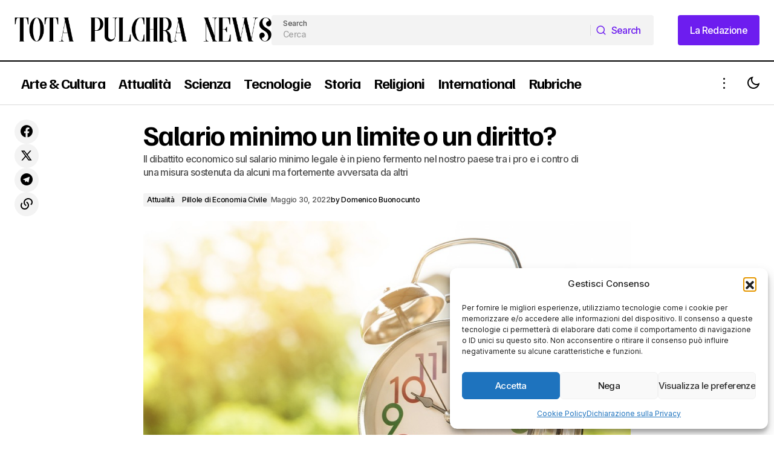

--- FILE ---
content_type: text/html; charset=UTF-8
request_url: https://totapulchra.news/salario-minimo/
body_size: 25456
content:
<!doctype html>
<html lang="it-IT">
<head>
	<meta charset="UTF-8" />
	<meta name="viewport" content="width=device-width, initial-scale=1" />
	<link rel="profile" href="https://gmpg.org/xfn/11" />

	<meta name='robots' content='index, follow, max-image-preview:large, max-snippet:-1, max-video-preview:-1' />

	<!-- This site is optimized with the Yoast SEO plugin v26.7 - https://yoast.com/wordpress/plugins/seo/ -->
	<title>Salario minimo un limite o un diritto? - Tota Pulchra News</title>
	<link rel="canonical" href="https://totapulchra.news/salario-minimo/" />
	<meta property="og:locale" content="it_IT" />
	<meta property="og:type" content="article" />
	<meta property="og:title" content="Salario minimo un limite o un diritto? - Tota Pulchra News" />
	<meta property="og:description" content="Il dibattito economico sul salario minimo legale è in pieno fermento nel nostro paese tra i pro e i contro di una misura sostenuta da alcuni ma fortemente avversata da altri" />
	<meta property="og:url" content="https://totapulchra.news/salario-minimo/" />
	<meta property="og:site_name" content="Tota Pulchra News" />
	<meta property="article:published_time" content="2022-05-30T15:42:21+00:00" />
	<meta property="og:image" content="https://totapulchra.news/wp-content/uploads/2022/05/money-2696231_960_720.jpg" />
	<meta property="og:image:width" content="960" />
	<meta property="og:image:height" content="646" />
	<meta property="og:image:type" content="image/jpeg" />
	<meta name="author" content="Domenico Buonocunto" />
	<meta name="twitter:card" content="summary_large_image" />
	<meta name="twitter:label1" content="Scritto da" />
	<meta name="twitter:data1" content="Domenico Buonocunto" />
	<meta name="twitter:label2" content="Tempo di lettura stimato" />
	<meta name="twitter:data2" content="7 minuti" />
	<script type="application/ld+json" class="yoast-schema-graph">{"@context":"https://schema.org","@graph":[{"@type":"Article","@id":"https://totapulchra.news/salario-minimo/#article","isPartOf":{"@id":"https://totapulchra.news/salario-minimo/"},"author":{"name":"Domenico Buonocunto","@id":"http://totapulchra.news/#/schema/person/4230c5744659372eb47ad128f05ee89c"},"headline":"Salario minimo un limite o un diritto?","datePublished":"2022-05-30T15:42:21+00:00","mainEntityOfPage":{"@id":"https://totapulchra.news/salario-minimo/"},"wordCount":1449,"image":{"@id":"https://totapulchra.news/salario-minimo/#primaryimage"},"thumbnailUrl":"https://totapulchra.news/wp-content/uploads/2022/05/money-2696231_960_720.jpg","articleSection":["Attualità","Pillole di Economia Civile"],"inLanguage":"it-IT"},{"@type":"WebPage","@id":"https://totapulchra.news/salario-minimo/","url":"https://totapulchra.news/salario-minimo/","name":"Salario minimo un limite o un diritto? - Tota Pulchra News","isPartOf":{"@id":"http://totapulchra.news/#website"},"primaryImageOfPage":{"@id":"https://totapulchra.news/salario-minimo/#primaryimage"},"image":{"@id":"https://totapulchra.news/salario-minimo/#primaryimage"},"thumbnailUrl":"https://totapulchra.news/wp-content/uploads/2022/05/money-2696231_960_720.jpg","datePublished":"2022-05-30T15:42:21+00:00","author":{"@id":"http://totapulchra.news/#/schema/person/4230c5744659372eb47ad128f05ee89c"},"breadcrumb":{"@id":"https://totapulchra.news/salario-minimo/#breadcrumb"},"inLanguage":"it-IT","potentialAction":[{"@type":"ReadAction","target":["https://totapulchra.news/salario-minimo/"]}]},{"@type":"ImageObject","inLanguage":"it-IT","@id":"https://totapulchra.news/salario-minimo/#primaryimage","url":"https://totapulchra.news/wp-content/uploads/2022/05/money-2696231_960_720.jpg","contentUrl":"https://totapulchra.news/wp-content/uploads/2022/05/money-2696231_960_720.jpg","width":960,"height":646},{"@type":"BreadcrumbList","@id":"https://totapulchra.news/salario-minimo/#breadcrumb","itemListElement":[{"@type":"ListItem","position":1,"name":"Home","item":"https://totapulchra.news/"},{"@type":"ListItem","position":2,"name":"Salario minimo un limite o un diritto?"}]},{"@type":"WebSite","@id":"http://totapulchra.news/#website","url":"http://totapulchra.news/","name":"Tota Pulchra News","description":"","potentialAction":[{"@type":"SearchAction","target":{"@type":"EntryPoint","urlTemplate":"http://totapulchra.news/?s={search_term_string}"},"query-input":{"@type":"PropertyValueSpecification","valueRequired":true,"valueName":"search_term_string"}}],"inLanguage":"it-IT"},{"@type":"Person","@id":"http://totapulchra.news/#/schema/person/4230c5744659372eb47ad128f05ee89c","name":"Domenico Buonocunto","image":{"@type":"ImageObject","inLanguage":"it-IT","@id":"http://totapulchra.news/#/schema/person/image/","url":"https://totapulchra.news/wp-content/uploads/2021/11/buonconto-96x96.jpg","contentUrl":"https://totapulchra.news/wp-content/uploads/2021/11/buonconto-96x96.jpg","caption":"Domenico Buonocunto"},"description":"Responsabile Marketing del Gruppo Banca Popolare del Lazio.","url":"https://totapulchra.news/author/domenico-buonocunto/"}]}</script>
	<!-- / Yoast SEO plugin. -->


<link rel='dns-prefetch' href='//fonts.googleapis.com' />
<link href='https://fonts.gstatic.com' crossorigin rel='preconnect' />
<link rel="alternate" type="application/rss+xml" title="Tota Pulchra News &raquo; Feed" href="https://totapulchra.news/feed/" />
<link rel="alternate" type="application/rss+xml" title="Tota Pulchra News &raquo; Feed dei commenti" href="https://totapulchra.news/comments/feed/" />
<link rel="alternate" title="oEmbed (JSON)" type="application/json+oembed" href="https://totapulchra.news/wp-json/oembed/1.0/embed?url=https%3A%2F%2Ftotapulchra.news%2Fsalario-minimo%2F" />
<link rel="alternate" title="oEmbed (XML)" type="text/xml+oembed" href="https://totapulchra.news/wp-json/oembed/1.0/embed?url=https%3A%2F%2Ftotapulchra.news%2Fsalario-minimo%2F&#038;format=xml" />
<style id='wp-img-auto-sizes-contain-inline-css'>
img:is([sizes=auto i],[sizes^="auto," i]){contain-intrinsic-size:3000px 1500px}
/*# sourceURL=wp-img-auto-sizes-contain-inline-css */
</style>
<style id='wp-emoji-styles-inline-css'>

	img.wp-smiley, img.emoji {
		display: inline !important;
		border: none !important;
		box-shadow: none !important;
		height: 1em !important;
		width: 1em !important;
		margin: 0 0.07em !important;
		vertical-align: -0.1em !important;
		background: none !important;
		padding: 0 !important;
	}
/*# sourceURL=wp-emoji-styles-inline-css */
</style>
<link rel='stylesheet' id='wp-block-library-css' href='https://totapulchra.news/wp-includes/css/dist/block-library/style.min.css?ver=6.9' media='all' />
<style id='classic-theme-styles-inline-css'>
/*! This file is auto-generated */
.wp-block-button__link{color:#fff;background-color:#32373c;border-radius:9999px;box-shadow:none;text-decoration:none;padding:calc(.667em + 2px) calc(1.333em + 2px);font-size:1.125em}.wp-block-file__button{background:#32373c;color:#fff;text-decoration:none}
/*# sourceURL=/wp-includes/css/classic-themes.min.css */
</style>
<link rel='stylesheet' id='wp-components-css' href='https://totapulchra.news/wp-includes/css/dist/components/style.min.css?ver=6.9' media='all' />
<link rel='stylesheet' id='wptelegram_widget-blocks-0-css' href='https://totapulchra.news/wp-content/plugins/wptelegram-widget/assets/build/dist/blocks-C9ogPNk6.css' media='all' />
<style id='wptelegram_widget-blocks-0-inline-css'>
:root {--wptelegram-widget-join-link-bg-color: #389ce9;--wptelegram-widget-join-link-color: #fff}
/*# sourceURL=wptelegram_widget-blocks-0-inline-css */
</style>
<link rel='stylesheet' id='wptelegram_widget-public-0-css' href='https://totapulchra.news/wp-content/plugins/wptelegram-widget/assets/build/dist/public-DEib7km8.css' media='all' />
<style id='global-styles-inline-css'>
:root{--wp--preset--aspect-ratio--square: 1;--wp--preset--aspect-ratio--4-3: 4/3;--wp--preset--aspect-ratio--3-4: 3/4;--wp--preset--aspect-ratio--3-2: 3/2;--wp--preset--aspect-ratio--2-3: 2/3;--wp--preset--aspect-ratio--16-9: 16/9;--wp--preset--aspect-ratio--9-16: 9/16;--wp--preset--color--black: #000000;--wp--preset--color--cyan-bluish-gray: #abb8c3;--wp--preset--color--white: #FFFFFF;--wp--preset--color--pale-pink: #f78da7;--wp--preset--color--vivid-red: #cf2e2e;--wp--preset--color--luminous-vivid-orange: #ff6900;--wp--preset--color--luminous-vivid-amber: #fcb900;--wp--preset--color--light-green-cyan: #7bdcb5;--wp--preset--color--vivid-green-cyan: #00d084;--wp--preset--color--pale-cyan-blue: #8ed1fc;--wp--preset--color--vivid-cyan-blue: #0693e3;--wp--preset--color--vivid-purple: #9b51e0;--wp--preset--color--blue: #59BACC;--wp--preset--color--green: #58AD69;--wp--preset--color--orange: #FFBC49;--wp--preset--color--red: #e32c26;--wp--preset--color--gray-50: #f8f9fa;--wp--preset--color--gray-100: #f8f9fb;--wp--preset--color--gray-200: #E0E0E0;--wp--preset--color--primary: #000000;--wp--preset--color--secondary: #525252;--wp--preset--color--layout: #F3F3F3;--wp--preset--color--border: #D9D9D9;--wp--preset--gradient--vivid-cyan-blue-to-vivid-purple: linear-gradient(135deg,rgb(6,147,227) 0%,rgb(155,81,224) 100%);--wp--preset--gradient--light-green-cyan-to-vivid-green-cyan: linear-gradient(135deg,rgb(122,220,180) 0%,rgb(0,208,130) 100%);--wp--preset--gradient--luminous-vivid-amber-to-luminous-vivid-orange: linear-gradient(135deg,rgb(252,185,0) 0%,rgb(255,105,0) 100%);--wp--preset--gradient--luminous-vivid-orange-to-vivid-red: linear-gradient(135deg,rgb(255,105,0) 0%,rgb(207,46,46) 100%);--wp--preset--gradient--very-light-gray-to-cyan-bluish-gray: linear-gradient(135deg,rgb(238,238,238) 0%,rgb(169,184,195) 100%);--wp--preset--gradient--cool-to-warm-spectrum: linear-gradient(135deg,rgb(74,234,220) 0%,rgb(151,120,209) 20%,rgb(207,42,186) 40%,rgb(238,44,130) 60%,rgb(251,105,98) 80%,rgb(254,248,76) 100%);--wp--preset--gradient--blush-light-purple: linear-gradient(135deg,rgb(255,206,236) 0%,rgb(152,150,240) 100%);--wp--preset--gradient--blush-bordeaux: linear-gradient(135deg,rgb(254,205,165) 0%,rgb(254,45,45) 50%,rgb(107,0,62) 100%);--wp--preset--gradient--luminous-dusk: linear-gradient(135deg,rgb(255,203,112) 0%,rgb(199,81,192) 50%,rgb(65,88,208) 100%);--wp--preset--gradient--pale-ocean: linear-gradient(135deg,rgb(255,245,203) 0%,rgb(182,227,212) 50%,rgb(51,167,181) 100%);--wp--preset--gradient--electric-grass: linear-gradient(135deg,rgb(202,248,128) 0%,rgb(113,206,126) 100%);--wp--preset--gradient--midnight: linear-gradient(135deg,rgb(2,3,129) 0%,rgb(40,116,252) 100%);--wp--preset--font-size--small: 13px;--wp--preset--font-size--medium: 20px;--wp--preset--font-size--large: 36px;--wp--preset--font-size--x-large: 42px;--wp--preset--spacing--20: 0.44rem;--wp--preset--spacing--30: 0.67rem;--wp--preset--spacing--40: 1rem;--wp--preset--spacing--50: 1.5rem;--wp--preset--spacing--60: 2.25rem;--wp--preset--spacing--70: 3.38rem;--wp--preset--spacing--80: 5.06rem;--wp--preset--shadow--natural: 6px 6px 9px rgba(0, 0, 0, 0.2);--wp--preset--shadow--deep: 12px 12px 50px rgba(0, 0, 0, 0.4);--wp--preset--shadow--sharp: 6px 6px 0px rgba(0, 0, 0, 0.2);--wp--preset--shadow--outlined: 6px 6px 0px -3px rgb(255, 255, 255), 6px 6px rgb(0, 0, 0);--wp--preset--shadow--crisp: 6px 6px 0px rgb(0, 0, 0);}:root :where(.is-layout-flow) > :first-child{margin-block-start: 0;}:root :where(.is-layout-flow) > :last-child{margin-block-end: 0;}:root :where(.is-layout-flow) > *{margin-block-start: 24px;margin-block-end: 0;}:root :where(.is-layout-constrained) > :first-child{margin-block-start: 0;}:root :where(.is-layout-constrained) > :last-child{margin-block-end: 0;}:root :where(.is-layout-constrained) > *{margin-block-start: 24px;margin-block-end: 0;}:root :where(.is-layout-flex){gap: 24px;}:root :where(.is-layout-grid){gap: 24px;}body .is-layout-flex{display: flex;}.is-layout-flex{flex-wrap: wrap;align-items: center;}.is-layout-flex > :is(*, div){margin: 0;}body .is-layout-grid{display: grid;}.is-layout-grid > :is(*, div){margin: 0;}.has-black-color{color: var(--wp--preset--color--black) !important;}.has-cyan-bluish-gray-color{color: var(--wp--preset--color--cyan-bluish-gray) !important;}.has-white-color{color: var(--wp--preset--color--white) !important;}.has-pale-pink-color{color: var(--wp--preset--color--pale-pink) !important;}.has-vivid-red-color{color: var(--wp--preset--color--vivid-red) !important;}.has-luminous-vivid-orange-color{color: var(--wp--preset--color--luminous-vivid-orange) !important;}.has-luminous-vivid-amber-color{color: var(--wp--preset--color--luminous-vivid-amber) !important;}.has-light-green-cyan-color{color: var(--wp--preset--color--light-green-cyan) !important;}.has-vivid-green-cyan-color{color: var(--wp--preset--color--vivid-green-cyan) !important;}.has-pale-cyan-blue-color{color: var(--wp--preset--color--pale-cyan-blue) !important;}.has-vivid-cyan-blue-color{color: var(--wp--preset--color--vivid-cyan-blue) !important;}.has-vivid-purple-color{color: var(--wp--preset--color--vivid-purple) !important;}.has-blue-color{color: var(--wp--preset--color--blue) !important;}.has-green-color{color: var(--wp--preset--color--green) !important;}.has-orange-color{color: var(--wp--preset--color--orange) !important;}.has-red-color{color: var(--wp--preset--color--red) !important;}.has-gray-50-color{color: var(--wp--preset--color--gray-50) !important;}.has-gray-100-color{color: var(--wp--preset--color--gray-100) !important;}.has-gray-200-color{color: var(--wp--preset--color--gray-200) !important;}.has-primary-color{color: var(--wp--preset--color--primary) !important;}.has-secondary-color{color: var(--wp--preset--color--secondary) !important;}.has-layout-color{color: var(--wp--preset--color--layout) !important;}.has-border-color{color: var(--wp--preset--color--border) !important;}.has-black-background-color{background-color: var(--wp--preset--color--black) !important;}.has-cyan-bluish-gray-background-color{background-color: var(--wp--preset--color--cyan-bluish-gray) !important;}.has-white-background-color{background-color: var(--wp--preset--color--white) !important;}.has-pale-pink-background-color{background-color: var(--wp--preset--color--pale-pink) !important;}.has-vivid-red-background-color{background-color: var(--wp--preset--color--vivid-red) !important;}.has-luminous-vivid-orange-background-color{background-color: var(--wp--preset--color--luminous-vivid-orange) !important;}.has-luminous-vivid-amber-background-color{background-color: var(--wp--preset--color--luminous-vivid-amber) !important;}.has-light-green-cyan-background-color{background-color: var(--wp--preset--color--light-green-cyan) !important;}.has-vivid-green-cyan-background-color{background-color: var(--wp--preset--color--vivid-green-cyan) !important;}.has-pale-cyan-blue-background-color{background-color: var(--wp--preset--color--pale-cyan-blue) !important;}.has-vivid-cyan-blue-background-color{background-color: var(--wp--preset--color--vivid-cyan-blue) !important;}.has-vivid-purple-background-color{background-color: var(--wp--preset--color--vivid-purple) !important;}.has-blue-background-color{background-color: var(--wp--preset--color--blue) !important;}.has-green-background-color{background-color: var(--wp--preset--color--green) !important;}.has-orange-background-color{background-color: var(--wp--preset--color--orange) !important;}.has-red-background-color{background-color: var(--wp--preset--color--red) !important;}.has-gray-50-background-color{background-color: var(--wp--preset--color--gray-50) !important;}.has-gray-100-background-color{background-color: var(--wp--preset--color--gray-100) !important;}.has-gray-200-background-color{background-color: var(--wp--preset--color--gray-200) !important;}.has-primary-background-color{background-color: var(--wp--preset--color--primary) !important;}.has-secondary-background-color{background-color: var(--wp--preset--color--secondary) !important;}.has-layout-background-color{background-color: var(--wp--preset--color--layout) !important;}.has-border-background-color{background-color: var(--wp--preset--color--border) !important;}.has-black-border-color{border-color: var(--wp--preset--color--black) !important;}.has-cyan-bluish-gray-border-color{border-color: var(--wp--preset--color--cyan-bluish-gray) !important;}.has-white-border-color{border-color: var(--wp--preset--color--white) !important;}.has-pale-pink-border-color{border-color: var(--wp--preset--color--pale-pink) !important;}.has-vivid-red-border-color{border-color: var(--wp--preset--color--vivid-red) !important;}.has-luminous-vivid-orange-border-color{border-color: var(--wp--preset--color--luminous-vivid-orange) !important;}.has-luminous-vivid-amber-border-color{border-color: var(--wp--preset--color--luminous-vivid-amber) !important;}.has-light-green-cyan-border-color{border-color: var(--wp--preset--color--light-green-cyan) !important;}.has-vivid-green-cyan-border-color{border-color: var(--wp--preset--color--vivid-green-cyan) !important;}.has-pale-cyan-blue-border-color{border-color: var(--wp--preset--color--pale-cyan-blue) !important;}.has-vivid-cyan-blue-border-color{border-color: var(--wp--preset--color--vivid-cyan-blue) !important;}.has-vivid-purple-border-color{border-color: var(--wp--preset--color--vivid-purple) !important;}.has-blue-border-color{border-color: var(--wp--preset--color--blue) !important;}.has-green-border-color{border-color: var(--wp--preset--color--green) !important;}.has-orange-border-color{border-color: var(--wp--preset--color--orange) !important;}.has-red-border-color{border-color: var(--wp--preset--color--red) !important;}.has-gray-50-border-color{border-color: var(--wp--preset--color--gray-50) !important;}.has-gray-100-border-color{border-color: var(--wp--preset--color--gray-100) !important;}.has-gray-200-border-color{border-color: var(--wp--preset--color--gray-200) !important;}.has-primary-border-color{border-color: var(--wp--preset--color--primary) !important;}.has-secondary-border-color{border-color: var(--wp--preset--color--secondary) !important;}.has-layout-border-color{border-color: var(--wp--preset--color--layout) !important;}.has-border-border-color{border-color: var(--wp--preset--color--border) !important;}.has-vivid-cyan-blue-to-vivid-purple-gradient-background{background: var(--wp--preset--gradient--vivid-cyan-blue-to-vivid-purple) !important;}.has-light-green-cyan-to-vivid-green-cyan-gradient-background{background: var(--wp--preset--gradient--light-green-cyan-to-vivid-green-cyan) !important;}.has-luminous-vivid-amber-to-luminous-vivid-orange-gradient-background{background: var(--wp--preset--gradient--luminous-vivid-amber-to-luminous-vivid-orange) !important;}.has-luminous-vivid-orange-to-vivid-red-gradient-background{background: var(--wp--preset--gradient--luminous-vivid-orange-to-vivid-red) !important;}.has-very-light-gray-to-cyan-bluish-gray-gradient-background{background: var(--wp--preset--gradient--very-light-gray-to-cyan-bluish-gray) !important;}.has-cool-to-warm-spectrum-gradient-background{background: var(--wp--preset--gradient--cool-to-warm-spectrum) !important;}.has-blush-light-purple-gradient-background{background: var(--wp--preset--gradient--blush-light-purple) !important;}.has-blush-bordeaux-gradient-background{background: var(--wp--preset--gradient--blush-bordeaux) !important;}.has-luminous-dusk-gradient-background{background: var(--wp--preset--gradient--luminous-dusk) !important;}.has-pale-ocean-gradient-background{background: var(--wp--preset--gradient--pale-ocean) !important;}.has-electric-grass-gradient-background{background: var(--wp--preset--gradient--electric-grass) !important;}.has-midnight-gradient-background{background: var(--wp--preset--gradient--midnight) !important;}.has-small-font-size{font-size: var(--wp--preset--font-size--small) !important;}.has-medium-font-size{font-size: var(--wp--preset--font-size--medium) !important;}.has-large-font-size{font-size: var(--wp--preset--font-size--large) !important;}.has-x-large-font-size{font-size: var(--wp--preset--font-size--x-large) !important;}
:root :where(.wp-block-pullquote){font-size: 1.5em;line-height: 1.6;}
/*# sourceURL=global-styles-inline-css */
</style>
<link rel='stylesheet' id='cmplz-general-css' href='https://totapulchra.news/wp-content/plugins/complianz-gdpr/assets/css/cookieblocker.min.css?ver=1766473262' media='all' />
<style id='cs-elementor-editor-inline-css'>
:root {  --cs-desktop-container: 1448px; --cs-laptop-container: 1200px; --cs-tablet-container: 992px; --cs-mobile-container: 576px; }
/*# sourceURL=cs-elementor-editor-inline-css */
</style>
<link rel='stylesheet' id='csco-styles-css' href='https://totapulchra.news/wp-content/themes/maag/style.css?ver=1.0.7' media='all' />
<style id='csco-styles-inline-css'>

:root {
	/* Base Font */
	--cs-font-base-family: Inter;
	--cs-font-base-size: 1rem;
	--cs-font-base-weight: 400;
	--cs-font-base-style: normal;
	--cs-font-base-letter-spacing: normal;
	--cs-font-base-line-height: 1.5;

	/* Primary Font */
	--cs-font-primary-family: Inter;
	--cs-font-primary-size: 1rem;
	--cs-font-primary-weight: 500;
	--cs-font-primary-style: normal;
	--cs-font-primary-letter-spacing: -0.04em;
	--cs-font-primary-text-transform: none;
	--cs-font-primary-line-height: 1.4;

	/* Secondary Font */
	--cs-font-secondary-family: Inter;
	--cs-font-secondary-size: 0.75rem;
	--cs-font-secondary-weight: 500;
	--cs-font-secondary-style: normal;
	--cs-font-secondary-letter-spacing: -0.02em;
	--cs-font-secondary-text-transform: none;
	--cs-font-secondary-line-height: 1.2;

	/* Section Headings Font */
	--cs-font-section-headings-family: Familjen Grotesk;
	--cs-font-section-headings-size: 1.25rem;
	--cs-font-section-headings-weight: 600;
	--cs-font-section-headings-style: normal;
	--cs-font-section-headings-letter-spacing: -0.04em;
	--cs-font-section-headings-text-transform: none;
	--cs-font-section-headings-line-height: 1.1;

	/* Post Title Font Size */
	--cs-font-post-title-family: Familjen Grotesk;
	--cs-font-post-title-weight: 700;
	--cs-font-post-title-size: 2.875rem;
	--cs-font-post-title-letter-spacing: -0.04em;
	--cs-font-post-title-text-transform: none;
	--cs-font-post-title-line-height: 1.1;

	/* Post Subbtitle */
	--cs-font-post-subtitle-family: Inter;
	--cs-font-post-subtitle-weight: 500;
	--cs-font-post-subtitle-size: 1rem;
	--cs-font-post-subtitle-letter-spacing: -0.04em;
	--cs-font-post-subtitle-line-height: 1.4;

	/* Post Category Font */
	--cs-font-category-family: Inter;
	--cs-font-category-size: 0.75rem;
	--cs-font-category-weight: 500;
	--cs-font-category-style: normal;
	--cs-font-category-letter-spacing: -0.02em;
	--cs-font-category-text-transform: none;
	--cs-font-category-line-height: 1.2;

	/* Post Meta Font */
	--cs-font-post-meta-family: Inter;
	--cs-font-post-meta-size: 0.75rem;
	--cs-font-post-meta-weight: 500;
	--cs-font-post-meta-style: normal;
	--cs-font-post-meta-letter-spacing: -0.02em;
	--cs-font-post-meta-text-transform: none;
	--cs-font-post-meta-line-height: 1.2;

	/* Post Content */
	--cs-font-post-content-family: Inter;
	--cs-font-post-content-weight: 400;
	--cs-font-post-content-size: 1.25rem;
	--cs-font-post-content-letter-spacing: normal;
	--cs-font-post-content-line-height: 1.8;

	/* Input Font */
	--cs-font-input-family: Inter;
	--cs-font-input-size: 0.875rem;
	--cs-font-input-weight: 500;
	--cs-font-input-style: normal;
	--cs-font-input-line-height: 1.4;
	--cs-font-input-letter-spacing: -0.04em;
	--cs-font-input-text-transform: none;

	/* Entry Title Font Size */
	--cs-font-entry-title-family: Familjen Grotesk;
	--cs-font-entry-title-weight: 600;
	--cs-font-entry-title-style: normal;
	--cs-font-entry-title-letter-spacing: -0.04em;
	--cs-font-entry-title-line-height: 1.1;
	--cs-font-entry-title-text-transform: none;

	/* Entry Excerpt */
	--cs-font-entry-excerpt-family: Inter;
	--cs-font-entry-excerpt-weight: 500;
	--cs-font-entry-excerpt-size: 1rem;
	--cs-font-entry-excerpt-letter-spacing: -0.04em;
	--cs-font-entry-excerpt-line-height: 1.4;

	/* Logos --------------- */

	/* Main Logo */
	--cs-font-main-logo-family: Inter;
	--cs-font-main-logo-size: 1.375rem;
	--cs-font-main-logo-weight: 700;
	--cs-font-main-logo-style: normal;
	--cs-font-main-logo-letter-spacing: -0.02em;
	--cs-font-main-logo-text-transform: none;

	/* Mobile Logo */
	--cs-font-mobile-logo-family: Inter;
	--cs-font-mobile-logo-size: 1.375rem;
	--cs-font-mobile-logo-weight: 700;
	--cs-font-mobile-logo-style: normal;
	--cs-font-mobile-logo-letter-spacing: -0.02em;
	--cs-font-mobile-logo-text-transform: none;

	/* Footer Logo */
	--cs-font-footer-logo-family: Inter;
	--cs-font-footer-logo-size: 1.375rem;
	--cs-font-footer-logo-weight: 700;
	--cs-font-footer-logo-style: normal;
	--cs-font-footer-logo-letter-spacing: -0.02em;
	--cs-font-footer-logo-text-transform: none;

	/* Headings --------------- */

	/* Headings */
	--cs-font-headings-family: Familjen Grotesk;
	--cs-font-headings-weight: 600;
	--cs-font-headings-style: normal;
	--cs-font-headings-line-height: 1.1;
	--cs-font-headings-letter-spacing: -0.04em;
	--cs-font-headings-text-transform: none;

	/* Menu Font --------------- */

	/* Menu */
	/* Used for main top level menu elements. */
	--cs-font-menu-family: Familjen Grotesk;
	--cs-font-menu-size: 1.5rem;
	--cs-font-menu-weight: 700;
	--cs-font-menu-style: normal;
	--cs-font-menu-letter-spacing: -0.04em;
	--cs-font-menu-text-transform: none;
	--cs-font-menu-line-height: 1.1;

	/* Submenu Font */
	/* Used for submenu elements. */
	--cs-font-submenu-family: Inter;
	--cs-font-submenu-size: 1rem;
	--cs-font-submenu-weight: 500;
	--cs-font-submenu-style: normal;
	--cs-font-submenu-letter-spacing: -0.04em;
	--cs-font-submenu-text-transform: none;
	--cs-font-submenu-line-height: 1.4;

	/* Footer Menu */
	--cs-font-footer-menu-family: Familjen Grotesk;
	--cs-font-footer-menu-size: 1.25rem;
	--cs-font-footer-menu-weight: 600;
	--cs-font-footer-menu-style: normal;
	--cs-font-footer-menu-letter-spacing: -0.04em;
	--cs-font-footer-menu-text-transform: none;
	--cs-font-footer-menu-line-height: 1.1;

	/* Footer Submenu Font */
	--cs-font-footer-submenu-family: Inter;
	--cs-font-footer-submenu-size: 1rem;
	--cs-font-footer-submenu-weight: 500;
	--cs-font-footer-submenu-style: normal;
	--cs-font-footer-submenu-letter-spacing: -0.04em;
	--cs-font-footer-submenu-text-transform: none;
	--cs-font-footer-submenu-line-height: 1.2;

	/* Bottombar Menu Font */
	--cs-font-bottombar-menu-family: Inter;
	--cs-font-bottombar-menu-size: 1rem;
	--cs-font-bottombar-menu-weight: 500;
	--cs-font-bottombar-menu-style: normal;
	--cs-font-bottombar-menu-letter-spacing: -0.04em;
	--cs-font-bottombar-menu-text-transform: none;
	--cs-font-bottombar-menu-line-height: 1.2;
}

/*# sourceURL=csco-styles-inline-css */
</style>
<link rel='stylesheet' id='7a99f7bfbb82b605adbf48fa47d45d41-css' href='https://fonts.googleapis.com/css?family=Inter%3A400%2C400i%2C700%2C700i%2C500&#038;subset=latin%2Clatin-ext%2Ccyrillic%2Ccyrillic-ext%2Cvietnamese&#038;display=swap&#038;ver=1.0.7' media='all' />
<link rel='stylesheet' id='d07f573316e61a737634261b2f97594b-css' href='https://fonts.googleapis.com/css?family=Familjen+Grotesk%3A600%2C400%2C400i%2C700%2C700i%2C500%2C500i&#038;subset=latin%2Clatin-ext%2Ccyrillic%2Ccyrillic-ext%2Cvietnamese&#038;display=swap&#038;ver=1.0.7' media='all' />
<style id='cs-customizer-output-styles-inline-css'>
:root{--cs-light-site-background:#FFFFFF;--cs-dark-site-background:#161616;--cs-light-header-background:#FFFFFF;--cs-dark-header-background:#161616;--cs-light-header-submenu-background:#FFFFFF;--cs-dark-header-submenu-background:#161616;--cs-light-header-topbar-background:#F3F3F3;--cs-dark-header-topbar-background:#232323;--cs-light-footer-background:#FFFFFF;--cs-dark-footer-background:#161616;--cs-light-offcanvas-background:#FFFFFF;--cs-dark-offcanvas-background:#161616;--cs-light-layout-background:#F3F3F3;--cs-dark-layout-background:#232323;--cs-light-primary-color:#000000;--cs-dark-primary-color:#FFFFFF;--cs-light-secondary-color:#525252;--cs-dark-secondary-color:#CDCDCD;--cs-light-accent-color:#6d1def;--cs-dark-accent-color:#ffffff;--cs-light-button-background:#6d1def;--cs-dark-button-background:#3e3e3e;--cs-light-button-color:#FFFFFF;--cs-dark-button-color:#FFFFFF;--cs-light-button-hover-background:#6d1def;--cs-dark-button-hover-background:#3e3e3e;--cs-light-button-hover-color:#FFFFFF;--cs-dark-button-hover-color:#FFFFFF;--cs-light-border-color:#D9D9D9;--cs-dark-border-color:#343434;--cs-light-overlay-background:#161616;--cs-dark-overlay-background:#161616;--cs-layout-elements-border-radius:4px;--cs-thumbnail-border-radius:4px;--cs-tag-border-radius:2px;--cs-input-border-radius:4px;--cs-button-border-radius:4px;--cs-heading-1-font-size:2.875rem;--cs-heading-2-font-size:2.25rem;--cs-heading-3-font-size:2rem;--cs-heading-4-font-size:1.5rem;--cs-heading-5-font-size:1.25rem;--cs-heading-6-font-size:1rem;--cs-header-initial-height:71px;--cs-header-height:71px;--cs-header-topbar-height:102px;--cs-header-border-width:1px;}:root, [data-scheme="light"]{--cs-light-overlay-background-rgb:22,22,22;}:root, [data-scheme="dark"]{--cs-dark-overlay-background-rgb:22,22,22;}.cs-header-bottombar{--cs-header-bottombar-alignment:flex-start;}.cs-posts-area__home.cs-posts-area__grid{--cs-posts-area-grid-columns:3;--cs-posts-area-grid-column-gap:24px;}.cs-posts-area__home{--cs-posts-area-grid-row-gap:48px;--cs-entry-title-font-size:1.25rem;}.cs-posts-area__archive.cs-posts-area__grid{--cs-posts-area-grid-columns:3;--cs-posts-area-grid-column-gap:24px;}.cs-posts-area__archive{--cs-posts-area-grid-row-gap:48px;--cs-entry-title-font-size:1.25rem;}.cs-posts-area__read-next{--cs-entry-title-font-size:1.25rem;}.cs-search__post-area{--cs-entry-title-font-size:1.25rem;}.cs-burger-menu__post-area{--cs-entry-title-font-size:1.25rem;}.woocommerce-loop-product__title{--cs-entry-title-font-size:1.25rem;}.wc-block-grid__product-title{--cs-entry-title-font-size:1.25rem;}.cs-banner-archive-inside{--cs-banner-label-alignment:left;}.cs-banner-archive-after{--cs-banner-label-alignment:left;}.cs-banner-post-after{--cs-banner-label-alignment:left;}@media (max-width: 1199.98px){.cs-posts-area__home.cs-posts-area__grid{--cs-posts-area-grid-columns:2;--cs-posts-area-grid-column-gap:24px;}.cs-posts-area__home{--cs-posts-area-grid-row-gap:48px;--cs-entry-title-font-size:1.25rem;}.cs-posts-area__archive.cs-posts-area__grid{--cs-posts-area-grid-columns:2;--cs-posts-area-grid-column-gap:24px;}.cs-posts-area__archive{--cs-posts-area-grid-row-gap:48px;--cs-entry-title-font-size:1.25rem;}.cs-posts-area__read-next{--cs-entry-title-font-size:1.25rem;}.cs-search__post-area{--cs-entry-title-font-size:1.25rem;}.cs-burger-menu__post-area{--cs-entry-title-font-size:1.25rem;}.woocommerce-loop-product__title{--cs-entry-title-font-size:1.25rem;}.wc-block-grid__product-title{--cs-entry-title-font-size:1.25rem;}}@media (max-width: 991.98px){.cs-posts-area__home.cs-posts-area__grid{--cs-posts-area-grid-columns:2;--cs-posts-area-grid-column-gap:24px;}.cs-posts-area__home{--cs-posts-area-grid-row-gap:32px;--cs-entry-title-font-size:1.25rem;}.cs-posts-area__archive.cs-posts-area__grid{--cs-posts-area-grid-columns:2;--cs-posts-area-grid-column-gap:24px;}.cs-posts-area__archive{--cs-posts-area-grid-row-gap:32px;--cs-entry-title-font-size:1.25rem;}.cs-posts-area__read-next{--cs-entry-title-font-size:1.25rem;}.cs-search__post-area{--cs-entry-title-font-size:1.25rem;}.cs-burger-menu__post-area{--cs-entry-title-font-size:1.25rem;}.woocommerce-loop-product__title{--cs-entry-title-font-size:1.25rem;}.wc-block-grid__product-title{--cs-entry-title-font-size:1.25rem;}}@media (max-width: 767.98px){.cs-posts-area__home.cs-posts-area__grid{--cs-posts-area-grid-columns:1;--cs-posts-area-grid-column-gap:24px;}.cs-posts-area__home{--cs-posts-area-grid-row-gap:32px;--cs-entry-title-font-size:1.125rem;}.cs-posts-area__archive.cs-posts-area__grid{--cs-posts-area-grid-columns:1;--cs-posts-area-grid-column-gap:24px;}.cs-posts-area__archive{--cs-posts-area-grid-row-gap:32px;--cs-entry-title-font-size:1.125rem;}.cs-posts-area__read-next{--cs-entry-title-font-size:1.125rem;}.cs-search__post-area{--cs-entry-title-font-size:1.125rem;}.cs-burger-menu__post-area{--cs-entry-title-font-size:1.125rem;}.woocommerce-loop-product__title{--cs-entry-title-font-size:1.125rem;}.wc-block-grid__product-title{--cs-entry-title-font-size:1.125rem;}}
/*# sourceURL=cs-customizer-output-styles-inline-css */
</style>
<script src="https://totapulchra.news/wp-includes/js/jquery/jquery.min.js?ver=3.7.1" id="jquery-core-js"></script>
<script src="https://totapulchra.news/wp-includes/js/jquery/jquery-migrate.min.js?ver=3.4.1" id="jquery-migrate-js"></script>
<link rel="https://api.w.org/" href="https://totapulchra.news/wp-json/" /><link rel="alternate" title="JSON" type="application/json" href="https://totapulchra.news/wp-json/wp/v2/posts/3642" /><link rel="EditURI" type="application/rsd+xml" title="RSD" href="https://totapulchra.news/xmlrpc.php?rsd" />
<link rel='shortlink' href='https://totapulchra.news/?p=3642' />
  <script src="https://cdn.onesignal.com/sdks/web/v16/OneSignalSDK.page.js" defer></script>
  <script>
          window.OneSignalDeferred = window.OneSignalDeferred || [];
          OneSignalDeferred.push(async function(OneSignal) {
            await OneSignal.init({
              appId: "467bd648-f09e-4a3a-bf9f-db333f80cb63",
              serviceWorkerOverrideForTypical: true,
              path: "https://totapulchra.news/wp-content/plugins/onesignal-free-web-push-notifications/sdk_files/",
              serviceWorkerParam: { scope: "/wp-content/plugins/onesignal-free-web-push-notifications/sdk_files/push/onesignal/" },
              serviceWorkerPath: "OneSignalSDKWorker.js",
            });
          });

          // Unregister the legacy OneSignal service worker to prevent scope conflicts
          if (navigator.serviceWorker) {
            navigator.serviceWorker.getRegistrations().then((registrations) => {
              // Iterate through all registered service workers
              registrations.forEach((registration) => {
                // Check the script URL to identify the specific service worker
                if (registration.active && registration.active.scriptURL.includes('OneSignalSDKWorker.js.php')) {
                  // Unregister the service worker
                  registration.unregister().then((success) => {
                    if (success) {
                      console.log('OneSignalSW: Successfully unregistered:', registration.active.scriptURL);
                    } else {
                      console.log('OneSignalSW: Failed to unregister:', registration.active.scriptURL);
                    }
                  });
                }
              });
            }).catch((error) => {
              console.error('Error fetching service worker registrations:', error);
            });
        }
        </script>
			<style>.cmplz-hidden {
					display: none !important;
				}</style><meta name="generator" content="Elementor 3.34.1; features: e_font_icon_svg, additional_custom_breakpoints; settings: css_print_method-external, google_font-enabled, font_display-swap">
			<style>
				.e-con.e-parent:nth-of-type(n+4):not(.e-lazyloaded):not(.e-no-lazyload),
				.e-con.e-parent:nth-of-type(n+4):not(.e-lazyloaded):not(.e-no-lazyload) * {
					background-image: none !important;
				}
				@media screen and (max-height: 1024px) {
					.e-con.e-parent:nth-of-type(n+3):not(.e-lazyloaded):not(.e-no-lazyload),
					.e-con.e-parent:nth-of-type(n+3):not(.e-lazyloaded):not(.e-no-lazyload) * {
						background-image: none !important;
					}
				}
				@media screen and (max-height: 640px) {
					.e-con.e-parent:nth-of-type(n+2):not(.e-lazyloaded):not(.e-no-lazyload),
					.e-con.e-parent:nth-of-type(n+2):not(.e-lazyloaded):not(.e-no-lazyload) * {
						background-image: none !important;
					}
				}
			</style>
			<link rel="icon" href="https://totapulchra.news/wp-content/uploads/2025/05/cropped-293115737_462403862556778_7303963219003477223_n-32x32.png" sizes="32x32" />
<link rel="icon" href="https://totapulchra.news/wp-content/uploads/2025/05/cropped-293115737_462403862556778_7303963219003477223_n-192x192.png" sizes="192x192" />
<link rel="apple-touch-icon" href="https://totapulchra.news/wp-content/uploads/2025/05/cropped-293115737_462403862556778_7303963219003477223_n-180x180.png" />
<meta name="msapplication-TileImage" content="https://totapulchra.news/wp-content/uploads/2025/05/cropped-293115737_462403862556778_7303963219003477223_n-270x270.png" />
</head>

<body data-cmplz=1 class="wp-singular post-template post-template-single-no-sidebar post-template-single-no-sidebar-php single single-post postid-3642 single-format-standard wp-embed-responsive wp-theme-maag cs-page-layout-disabled cs-navbar-smart-enabled cs-sticky-sidebar-enabled cs-stick-last elementor-default elementor-kit-5922" data-scheme='auto'>

<div class="cs-wrapper">

	
	
	<div class="cs-site-overlay"></div>

	<div class="cs-offcanvas" data-scheme="auto" data-l="light" data-d="dark">

		<div class="cs-offcanvas__header">
			
			<div class="cs-offcanvas__close-toggle" role="button" aria-label="Close mobile menu button">
				<i class="cs-icon cs-icon-x"></i>
			</div>

					<div role="button" class="cs-header__toggle-labeled cs-header__toggle-labeled cs-header__scheme-toggle cs-site-scheme-toggle" aria-label="Scheme Toggle">
			<span class="cs-header__scheme-toggle-icons">
				<i class="cs-header__scheme-toggle-icon cs-icon cs-icon-light-mode"></i>
				<i class="cs-header__scheme-toggle-icon cs-icon cs-icon-dark-mode"></i>
			</span>
			<span class="cs-header__toggle-label">
				<span class="cs-display-only-light">Dark Mode</span>
				<span class="cs-display-only-dark">Light Mode</span>
			</span>
		</div>
		
					</div>

		<aside class="cs-offcanvas__sidebar">
			<div class="cs-offcanvas__inner cs-offcanvas__area cs-widget-area cs-container">

				<div class="widget widget_nav_menu"><div class="menu-main-menu-container"><ul id="menu-main-menu" class="menu"><li id="menu-item-1770" class="menu-item menu-item-type-taxonomy menu-item-object-category menu-item-1770 csco-menu-item-style-none"><a href="https://totapulchra.news/category/arte-cultura/">Arte &amp; Cultura</a></li>
<li id="menu-item-2279" class="menu-item menu-item-type-taxonomy menu-item-object-category current-post-ancestor current-menu-parent current-post-parent menu-item-has-children menu-item-2279 csco-menu-item-style-none"><a href="https://totapulchra.news/category/attualita/">Attualità</a>
<ul class="sub-menu">
	<li id="menu-item-7768" class="menu-item menu-item-type-taxonomy menu-item-object-category menu-item-7768"><a href="https://totapulchra.news/category/attualita/geopolitica/">Geopolitica</a></li>
	<li id="menu-item-7774" class="menu-item menu-item-type-taxonomy menu-item-object-category menu-item-7774"><a href="https://totapulchra.news/category/attualita/interviste/">Interviste</a></li>
</ul>
</li>
<li id="menu-item-7767" class="menu-item menu-item-type-taxonomy menu-item-object-category menu-item-7767 csco-menu-item-style-none"><a href="https://totapulchra.news/category/scienza/">Scienza</a></li>
<li id="menu-item-3279" class="menu-item menu-item-type-taxonomy menu-item-object-category menu-item-has-children menu-item-3279 csco-menu-item-style-none"><a href="https://totapulchra.news/category/tecnologie/">Tecnologie</a>
<ul class="sub-menu">
	<li id="menu-item-8782" class="menu-item menu-item-type-taxonomy menu-item-object-category menu-item-8782"><a href="https://totapulchra.news/category/tecnologie/intelligenza-artificiale/">Intelligenza Artificiale</a></li>
	<li id="menu-item-6941" class="menu-item menu-item-type-taxonomy menu-item-object-category menu-item-6941"><a href="https://totapulchra.news/category/tecnologie/criptovalute/">Criptovalute</a></li>
</ul>
</li>
<li id="menu-item-1767" class="menu-item menu-item-type-taxonomy menu-item-object-category menu-item-1767 csco-menu-item-style-none"><a href="https://totapulchra.news/category/storia/">Storia</a></li>
<li id="menu-item-1768" class="menu-item menu-item-type-taxonomy menu-item-object-category menu-item-1768 csco-menu-item-style-none"><a href="https://totapulchra.news/category/religioni/">Religioni</a></li>
<li id="menu-item-2657" class="menu-item menu-item-type-taxonomy menu-item-object-category menu-item-2657 csco-menu-item-style-none"><a href="https://totapulchra.news/category/international/">International</a></li>
<li id="menu-item-4134" class="menu-item menu-item-type-taxonomy menu-item-object-category current-post-ancestor menu-item-has-children menu-item-4134 csco-menu-item-style-none"><a href="https://totapulchra.news/category/rubriche/">Rubriche</a>
<ul class="sub-menu">
	<li id="menu-item-4137" class="menu-item menu-item-type-taxonomy menu-item-object-category menu-item-4137"><a href="https://totapulchra.news/category/rubriche/eccellenze-italiane/">Eccellenze Italiane</a></li>
	<li id="menu-item-4135" class="menu-item menu-item-type-taxonomy menu-item-object-category current-post-ancestor current-menu-parent current-post-parent menu-item-4135"><a href="https://totapulchra.news/category/rubriche/pillole-di-economia-civile/">Pillole di Economia Civile</a></li>
	<li id="menu-item-7871" class="menu-item menu-item-type-taxonomy menu-item-object-category menu-item-7871"><a href="https://totapulchra.news/category/rubriche/etimologia-parole/">L’etimologia delle parole</a></li>
	<li id="menu-item-6801" class="menu-item menu-item-type-taxonomy menu-item-object-category menu-item-6801"><a href="https://totapulchra.news/category/rubriche/convertiti/">Convertiti</a></li>
	<li id="menu-item-4136" class="menu-item menu-item-type-taxonomy menu-item-object-category menu-item-4136"><a href="https://totapulchra.news/category/rubriche/vite-artistiche/">Vite artistiche</a></li>
	<li id="menu-item-6800" class="menu-item menu-item-type-taxonomy menu-item-object-category menu-item-6800"><a href="https://totapulchra.news/category/rubriche/via-meravigliosa/">La via meravigliosa</a></li>
</ul>
</li>
</ul></div></div>
				<div class="cs-offcanvas__bottombar">
																			</div>
			</div>
		</aside>

	</div>
	
	<div id="page" class="cs-site">

		
		<div class="cs-site-inner">

			
			
<div class="cs-header-topbar cs-header-topbar-four">
	<div class="cs-header-topbar__main">
		<div class="cs-container">
			<div class="cs-header-topbar__inner">
				<div class="cs-header__col cs-col-left">
							<div class="cs-logo">
			<a class="cs-header__logo cs-logo-default " href="https://totapulchra.news/">
				<img src="https://totapulchra.news/wp-content/uploads/2025/01/2da88d2e3c14d2f661b67b571debfdf4.png"  alt="Tota Pulchra News"  width="525.52173913043"  height="51" >			</a>

									<a class="cs-header__logo cs-logo-dark " href="https://totapulchra.news/">
							<img src="https://totapulchra.news/wp-content/uploads/2025/01/2da88d2e3c14d2f661b67b571debfdf4-modified.png"  alt="Tota Pulchra News"  width="525.52173913043"  height="51" >						</a>
							</div>
							
<div class="cs-header__search">
	<div class="cs-search__form-container">
		
<form role="search" method="get" class="cs-search__form" action="https://totapulchra.news/">
	<div class="cs-form-group cs-search__form-group" data-scheme="light">
		<label for="s">
			Search		</label>

		<input required class="cs-search__input" type="search" value="" name="s" placeholder="Cerca" role="searchbox">

		<button class="cs-button-animated cs-search__submit" aria-label="Search" type="submit">
			<i class="cs-icon cs-icon-search"></i>
			<span>
				<span>Search</span>
				<span>Search</span>
			</span>
		</button>
	</div>
</form>
	</div>

	<div class="cs-header__search-inner">
					<div class="cs-search__popular cs-entry__post-meta">
				<div class="cs-search__popular-header">
					Popular Searches				</div>
				<ul class="cs-search__popular-categories post-categories">
											<li>
							<a href="https://totapulchra.news/category/arte-cultura/" rel="category tag">
								Arte &amp; Cultura							</a>
						</li>
											<li>
							<a href="https://totapulchra.news/category/arte-cultura/arti-visive/" rel="category tag">
								Arti Visive							</a>
						</li>
											<li>
							<a href="https://totapulchra.news/category/attualita/" rel="category tag">
								Attualità							</a>
						</li>
											<li>
							<a href="https://totapulchra.news/category/arte-cultura/cinema-media/" rel="category tag">
								Cinema e Media							</a>
						</li>
											<li>
							<a href="https://totapulchra.news/category/storia/civilta-e-popoli/" rel="category tag">
								Civiltà e Popoli							</a>
						</li>
											<li>
							<a href="https://totapulchra.news/category/rubriche/convertiti/" rel="category tag">
								Convertiti							</a>
						</li>
											<li>
							<a href="https://totapulchra.news/category/tecnologie/criptovalute/" rel="category tag">
								Criptovalute							</a>
						</li>
											<li>
							<a href="https://totapulchra.news/category/rubriche/eccellenze-italiane/" rel="category tag">
								Eccellenze Italiane							</a>
						</li>
											<li>
							<a href="https://totapulchra.news/category/international/en/" rel="category tag">
								English							</a>
						</li>
											<li>
							<a href="https://totapulchra.news/category/international/es/" rel="category tag">
								Español							</a>
						</li>
											<li>
							<a href="https://totapulchra.news/category/attualita/eventi/" rel="category tag">
								Eventi							</a>
						</li>
											<li>
							<a href="https://totapulchra.news/category/storia/filosofia-e-metafisica/" rel="category tag">
								Filosofia e Metafisica							</a>
						</li>
											<li>
							<a href="https://totapulchra.news/category/international/fr/" rel="category tag">
								Français							</a>
						</li>
											<li>
							<a href="https://totapulchra.news/category/attualita/geopolitica/" rel="category tag">
								Geopolitica							</a>
						</li>
											<li>
							<a href="https://totapulchra.news/category/rubriche/il-battito-del-mercato/" rel="category tag">
								Il Battito del Mercato							</a>
						</li>
											<li>
							<a href="https://totapulchra.news/category/tecnologie/intelligenza-artificiale/" rel="category tag">
								Intelligenza Artificiale							</a>
						</li>
											<li>
							<a href="https://totapulchra.news/category/international/" rel="category tag">
								International							</a>
						</li>
											<li>
							<a href="https://totapulchra.news/category/attualita/interviste/" rel="category tag">
								Interviste							</a>
						</li>
											<li>
							<a href="https://totapulchra.news/category/rubriche/etimologia-parole/" rel="category tag">
								L’etimologia delle parole							</a>
						</li>
											<li>
							<a href="https://totapulchra.news/category/rubriche/via-meravigliosa/" rel="category tag">
								La via meravigliosa							</a>
						</li>
											<li>
							<a href="https://totapulchra.news/category/religioni/luoghi-sacri/" rel="category tag">
								Luoghi Sacri							</a>
						</li>
											<li>
							<a href="https://totapulchra.news/category/arte-cultura/musica/" rel="category tag">
								Musica							</a>
						</li>
											<li>
							<a href="https://totapulchra.news/category/storia/personaggi-storici/" rel="category tag">
								Personaggi storici							</a>
						</li>
											<li>
							<a href="https://totapulchra.news/category/rubriche/pillole-di-economia-civile/" rel="category tag">
								Pillole di Economia Civile							</a>
						</li>
											<li>
							<a href="https://totapulchra.news/category/religioni/" rel="category tag">
								Religioni							</a>
						</li>
											<li>
							<a href="https://totapulchra.news/category/rubriche/" rel="category tag">
								Rubriche							</a>
						</li>
											<li>
							<a href="https://totapulchra.news/category/scienza/" rel="category tag">
								Scienza							</a>
						</li>
											<li>
							<a href="https://totapulchra.news/category/scienza/spazio-astrofisica/" rel="category tag">
								Spazio e Astrofisica							</a>
						</li>
											<li>
							<a href="https://totapulchra.news/category/storia/" rel="category tag">
								Storia							</a>
						</li>
											<li>
							<a href="https://totapulchra.news/category/tecnologie/" rel="category tag">
								Tecnologie							</a>
						</li>
											<li>
							<a href="https://totapulchra.news/category/tecnologie/tecnologie-digitali/" rel="category tag">
								Tecnologie Digitali							</a>
						</li>
											<li>
							<a href="https://totapulchra.news/category/rubriche/vite-artistiche/" rel="category tag">
								Vite artistiche							</a>
						</li>
											<li>
							<a href="https://totapulchra.news/category/international/ru/" rel="category tag">
								Русский							</a>
						</li>
									</ul>
			</div>
							<div class="cs-posts-area__outer">
									<div class="cs-posts-area__header">
						In evidenza					</div>
								<div class="cs-search__post-area cs-posts-area__main cs-posts-area__grid">
					
<article class="post-9642 post type-post status-publish format-standard has-post-thumbnail category-religioni cs-entry cs-video-wrap">

	<div class="cs-entry__outer">
					<div class="cs-entry__inner cs-entry__thumbnail cs-entry__overlay cs-overlay-ratio cs-ratio-landscape-16-9" data-scheme="inverse">

				<div class="cs-overlay-background">
					<img width="95" height="95" src="https://totapulchra.news/wp-content/uploads/2026/01/Immagine-2026-01-13-223548-95x95.png" class="attachment-csco-small size-csco-small wp-post-image" alt="" decoding="async" srcset="https://totapulchra.news/wp-content/uploads/2026/01/Immagine-2026-01-13-223548-95x95.png 95w, https://totapulchra.news/wp-content/uploads/2026/01/Immagine-2026-01-13-223548-150x150.png 150w, https://totapulchra.news/wp-content/uploads/2026/01/Immagine-2026-01-13-223548-190x190.png 190w" sizes="(max-width: 95px) 100vw, 95px" />					<img fetchpriority="high" width="527" height="297" src="https://totapulchra.news/wp-content/uploads/2026/01/Immagine-2026-01-13-223548-527x297.png" class="attachment-csco-thumbnail size-csco-thumbnail wp-post-image" alt="" decoding="async" srcset="https://totapulchra.news/wp-content/uploads/2026/01/Immagine-2026-01-13-223548-527x297.png 527w, https://totapulchra.news/wp-content/uploads/2026/01/Immagine-2026-01-13-223548-688x387.png 688w" sizes="(max-width: 527px) 100vw, 527px" />				</div>

				
				
				<a class="cs-overlay-link" href="https://totapulchra.news/la-fede-come-dialogo-quando-credere-significa-anche-ascoltare/" title="La fede come dialogo: quando credere significa anche ascoltare"></a>
			</div>
		
		<div class="cs-entry__inner cs-entry__content">

			<div class="cs-entry__info">
				<h2 class="cs-entry__title"><a href="https://totapulchra.news/la-fede-come-dialogo-quando-credere-significa-anche-ascoltare/"><span>La fede come dialogo: quando credere significa anche ascoltare</span></a></h2>
							</div>

							<div class="cs-entry__meta">
											<div class="cs-entry__meta-category">
							<div class="cs-entry__post-meta" ><div class="cs-meta-category"><ul class="post-categories"><li><a href="https://totapulchra.news/category/religioni/">Religioni</a></li></ul></div></div>						</div>
																<div class="cs-entry__meta-content">
															<div class="cs-entry__meta-date">
									<div class="cs-entry__post-meta" ><div class="cs-meta-date">Gennaio 20, 2026</div></div>								</div>
																						<div class="cs-entry__meta-author">
									<div class="cs-entry__post-meta" ><div class="cs-meta-author"><a class="cs-meta-author-link url fn n" href="https://totapulchra.news/author/simone-santolo-esposito/"><span class="cs-meta-author-by">by</span><span class="cs-meta-author-name">Simone Esposito</span></a></div></div>								</div>
													</div>
									</div>
			
		</div>
	</div>
</article>

<article class="post-9733 post type-post status-publish format-standard has-post-thumbnail category-arte-cultura cs-entry cs-video-wrap">

	<div class="cs-entry__outer">
					<div class="cs-entry__inner cs-entry__thumbnail cs-entry__overlay cs-overlay-ratio cs-ratio-landscape-16-9" data-scheme="inverse">

				<div class="cs-overlay-background">
					<img width="95" height="95" src="https://totapulchra.news/wp-content/uploads/2026/01/071026b4-bea1-4f0d-973e-1642f3124ef7-95x95.jpeg" class="attachment-csco-small size-csco-small wp-post-image" alt="" decoding="async" srcset="https://totapulchra.news/wp-content/uploads/2026/01/071026b4-bea1-4f0d-973e-1642f3124ef7-95x95.jpeg 95w, https://totapulchra.news/wp-content/uploads/2026/01/071026b4-bea1-4f0d-973e-1642f3124ef7-150x150.jpeg 150w, https://totapulchra.news/wp-content/uploads/2026/01/071026b4-bea1-4f0d-973e-1642f3124ef7-190x190.jpeg 190w" sizes="(max-width: 95px) 100vw, 95px" />					<img loading="lazy" width="527" height="297" src="https://totapulchra.news/wp-content/uploads/2026/01/071026b4-bea1-4f0d-973e-1642f3124ef7-527x297.jpeg" class="attachment-csco-thumbnail size-csco-thumbnail wp-post-image" alt="" decoding="async" srcset="https://totapulchra.news/wp-content/uploads/2026/01/071026b4-bea1-4f0d-973e-1642f3124ef7-527x297.jpeg 527w, https://totapulchra.news/wp-content/uploads/2026/01/071026b4-bea1-4f0d-973e-1642f3124ef7-688x387.jpeg 688w" sizes="(max-width: 527px) 100vw, 527px" />				</div>

				
				
				<a class="cs-overlay-link" href="https://totapulchra.news/il-dipinto-raffigurante-santagata-in-carcere-di-cesare-fracanzano-nella-chiesa-di-s-maria-maggiore-a-corigliano-calabro-cs/" title="Il dipinto raffigurante “Sant’Agata in carcere “di Cesare Fracanzano nella chiesa di S. Maria Maggiore a Corigliano Calabro (CS)"></a>
			</div>
		
		<div class="cs-entry__inner cs-entry__content">

			<div class="cs-entry__info">
				<h2 class="cs-entry__title"><a href="https://totapulchra.news/il-dipinto-raffigurante-santagata-in-carcere-di-cesare-fracanzano-nella-chiesa-di-s-maria-maggiore-a-corigliano-calabro-cs/"><span>Il dipinto raffigurante “Sant’Agata in carcere “di Cesare Fracanzano nella chiesa di S. Maria Maggiore a Corigliano Calabro (CS)</span></a></h2>
							</div>

							<div class="cs-entry__meta">
											<div class="cs-entry__meta-category">
							<div class="cs-entry__post-meta" ><div class="cs-meta-category"><ul class="post-categories"><li><a href="https://totapulchra.news/category/arte-cultura/">Arte &amp; Cultura</a></li></ul></div></div>						</div>
																<div class="cs-entry__meta-content">
															<div class="cs-entry__meta-date">
									<div class="cs-entry__post-meta" ><div class="cs-meta-date">Gennaio 18, 2026</div></div>								</div>
																						<div class="cs-entry__meta-author">
									<div class="cs-entry__post-meta" ><div class="cs-meta-author"><a class="cs-meta-author-link url fn n" href="https://totapulchra.news/author/stefanocolucci/"><span class="cs-meta-author-by">by</span><span class="cs-meta-author-name">Stefano Colucci</span></a></div></div>								</div>
													</div>
									</div>
			
		</div>
	</div>
</article>

<article class="post-9728 post type-post status-publish format-standard has-post-thumbnail category-arte-cultura tag-colucci-fine-art tag-fiamminghi-a-roma tag-roma tag-stefano-colucci cs-entry cs-video-wrap">

	<div class="cs-entry__outer">
					<div class="cs-entry__inner cs-entry__thumbnail cs-entry__overlay cs-overlay-ratio cs-ratio-landscape-16-9" data-scheme="inverse">

				<div class="cs-overlay-background">
					<img loading="lazy" width="95" height="95" src="https://totapulchra.news/wp-content/uploads/2026/01/IMG_7977-95x95.jpeg" class="attachment-csco-small size-csco-small wp-post-image" alt="" decoding="async" srcset="https://totapulchra.news/wp-content/uploads/2026/01/IMG_7977-95x95.jpeg 95w, https://totapulchra.news/wp-content/uploads/2026/01/IMG_7977-150x150.jpeg 150w, https://totapulchra.news/wp-content/uploads/2026/01/IMG_7977-190x190.jpeg 190w" sizes="(max-width: 95px) 100vw, 95px" />					<img loading="lazy" width="527" height="297" src="https://totapulchra.news/wp-content/uploads/2026/01/IMG_7977-527x297.jpeg" class="attachment-csco-thumbnail size-csco-thumbnail wp-post-image" alt="" decoding="async" srcset="https://totapulchra.news/wp-content/uploads/2026/01/IMG_7977-527x297.jpeg 527w, https://totapulchra.news/wp-content/uploads/2026/01/IMG_7977-688x387.jpeg 688w" sizes="(max-width: 527px) 100vw, 527px" />				</div>

				
				
				<a class="cs-overlay-link" href="https://totapulchra.news/il-seicento-delle-strade-come-i-fiamminghi-riscrissero-limmagine-di-roma/" title="Il Seicento delle strade: come i fiamminghi riscrissero l’immagine di Roma"></a>
			</div>
		
		<div class="cs-entry__inner cs-entry__content">

			<div class="cs-entry__info">
				<h2 class="cs-entry__title"><a href="https://totapulchra.news/il-seicento-delle-strade-come-i-fiamminghi-riscrissero-limmagine-di-roma/"><span>Il Seicento delle strade: come i fiamminghi riscrissero l’immagine di Roma</span></a></h2>
							</div>

							<div class="cs-entry__meta">
											<div class="cs-entry__meta-category">
							<div class="cs-entry__post-meta" ><div class="cs-meta-category"><ul class="post-categories"><li><a href="https://totapulchra.news/category/arte-cultura/">Arte &amp; Cultura</a></li></ul></div></div>						</div>
																<div class="cs-entry__meta-content">
															<div class="cs-entry__meta-date">
									<div class="cs-entry__post-meta" ><div class="cs-meta-date">Gennaio 18, 2026</div></div>								</div>
																						<div class="cs-entry__meta-author">
									<div class="cs-entry__post-meta" ><div class="cs-meta-author"><a class="cs-meta-author-link url fn n" href="https://totapulchra.news/author/stefanocolucci/"><span class="cs-meta-author-by">by</span><span class="cs-meta-author-name">Stefano Colucci</span></a></div></div>								</div>
													</div>
									</div>
			
		</div>
	</div>
</article>
				</div>
			</div>
				</div>
</div>
				</div>
									<div class="cs-header__col cs-col-right">
									<a class="cs-button cs-button-animated cs-header__custom-button" href="https://totapulchra.news/la-redazione" target="_self">
				<span>
					<span>La Redazione</span>
					<span>La Redazione</span>
				</span>
			</a>
								</div>
							</div>
		</div>
	</div>
</div>

<div class="cs-header-before"></div>

<header class="cs-header cs-header-four cs-header-stretch" data-scheme="auto" data-l="light" data-d="dark">
	<div class="cs-header__outer">
		<div class="cs-container">
			<div class="cs-header__inner cs-header__inner-desktop">
				<div class="cs-header__col cs-col-left">
												<div class="cs-logo cs-logo-mobile">
			<a class="cs-header__logo cs-header__logo-mobile cs-logo-default" href="https://totapulchra.news/">
				<img src="https://totapulchra.news/wp-content/uploads/2025/01/2da88d2e3c14d2f661b67b571debfdf4.png"  alt="Tota Pulchra News"  width="525.52173913043"  height="51" >			</a>

									<a class="cs-header__logo cs-logo-dark" href="https://totapulchra.news/">
							<img src="https://totapulchra.news/wp-content/uploads/2025/01/2da88d2e3c14d2f661b67b571debfdf4-modified.png"  alt="Tota Pulchra News"  width="525.52173913043"  height="51" >						</a>
							</div>
							<nav class="cs-header__nav"><ul id="menu-main-menu-1" class="cs-header__nav-inner"><li class="menu-item menu-item-type-taxonomy menu-item-object-category menu-item-1770 csco-menu-item-style-none"><a href="https://totapulchra.news/category/arte-cultura/"><span><span>Arte &amp; Cultura</span></span></a></li>
<li class="menu-item menu-item-type-taxonomy menu-item-object-category current-post-ancestor current-menu-parent current-post-parent menu-item-has-children menu-item-2279 csco-menu-item-style-none"><a href="https://totapulchra.news/category/attualita/"><span><span>Attualità</span></span></a>
<ul class="sub-menu">
	<li class="menu-item menu-item-type-taxonomy menu-item-object-category menu-item-7768"><a href="https://totapulchra.news/category/attualita/geopolitica/"><span>Geopolitica</span></a></li>
	<li class="menu-item menu-item-type-taxonomy menu-item-object-category menu-item-7774"><a href="https://totapulchra.news/category/attualita/interviste/"><span>Interviste</span></a></li>
</ul>
</li>
<li class="menu-item menu-item-type-taxonomy menu-item-object-category menu-item-7767 csco-menu-item-style-none"><a href="https://totapulchra.news/category/scienza/"><span><span>Scienza</span></span></a></li>
<li class="menu-item menu-item-type-taxonomy menu-item-object-category menu-item-has-children menu-item-3279 csco-menu-item-style-none"><a href="https://totapulchra.news/category/tecnologie/"><span><span>Tecnologie</span></span></a>
<ul class="sub-menu">
	<li class="menu-item menu-item-type-taxonomy menu-item-object-category menu-item-8782"><a href="https://totapulchra.news/category/tecnologie/intelligenza-artificiale/"><span>Intelligenza Artificiale</span></a></li>
	<li class="menu-item menu-item-type-taxonomy menu-item-object-category menu-item-6941"><a href="https://totapulchra.news/category/tecnologie/criptovalute/"><span>Criptovalute</span></a></li>
</ul>
</li>
<li class="menu-item menu-item-type-taxonomy menu-item-object-category menu-item-1767 csco-menu-item-style-none"><a href="https://totapulchra.news/category/storia/"><span><span>Storia</span></span></a></li>
<li class="menu-item menu-item-type-taxonomy menu-item-object-category menu-item-1768 csco-menu-item-style-none"><a href="https://totapulchra.news/category/religioni/"><span><span>Religioni</span></span></a></li>
<li class="menu-item menu-item-type-taxonomy menu-item-object-category menu-item-2657 csco-menu-item-style-none"><a href="https://totapulchra.news/category/international/"><span><span>International</span></span></a></li>
<li class="menu-item menu-item-type-taxonomy menu-item-object-category current-post-ancestor menu-item-has-children menu-item-4134 csco-menu-item-style-none"><a href="https://totapulchra.news/category/rubriche/"><span><span>Rubriche</span></span></a>
<ul class="sub-menu">
	<li class="menu-item menu-item-type-taxonomy menu-item-object-category menu-item-4137"><a href="https://totapulchra.news/category/rubriche/eccellenze-italiane/"><span>Eccellenze Italiane</span></a></li>
	<li class="menu-item menu-item-type-taxonomy menu-item-object-category current-post-ancestor current-menu-parent current-post-parent menu-item-4135"><a href="https://totapulchra.news/category/rubriche/pillole-di-economia-civile/"><span>Pillole di Economia Civile</span></a></li>
	<li class="menu-item menu-item-type-taxonomy menu-item-object-category menu-item-7871"><a href="https://totapulchra.news/category/rubriche/etimologia-parole/"><span>L’etimologia delle parole</span></a></li>
	<li class="menu-item menu-item-type-taxonomy menu-item-object-category menu-item-6801"><a href="https://totapulchra.news/category/rubriche/convertiti/"><span>Convertiti</span></a></li>
	<li class="menu-item menu-item-type-taxonomy menu-item-object-category menu-item-4136"><a href="https://totapulchra.news/category/rubriche/vite-artistiche/"><span>Vite artistiche</span></a></li>
	<li class="menu-item menu-item-type-taxonomy menu-item-object-category menu-item-6800"><a href="https://totapulchra.news/category/rubriche/via-meravigliosa/"><span>La via meravigliosa</span></a></li>
</ul>
</li>
</ul></nav>				</div>

				<div class="cs-header__col cs-col-right">
					<div class="cs-header__toggles">
								<div class="cs-header__toggle">
			<div role="button" class="cs-header__more-toggle" aria-label="More Toggle">
				<i class="cs-icon cs-icon-more"></i>
			</div>
					<div class="cs-header__more cs-header__more-overlay" data-scheme="inverse">
			<div class="cs-header__more-inner">
													<div class="cs-header__more-social">
													<div class="cs-header__more-social-text">
								Seguici							</div>
												<div class="cs-header__more-social-icons">
									<div class="cs-social">
							<a class="cs-social__link" href="https://www.facebook.com/totapulchranews" target="_blank">
					<img src="https://totapulchra.news/wp-content/uploads/2025/01/icon-facebook-0001-1.webp"  alt="Facebook"  srcset="https://totapulchra.news/wp-content/uploads/2025/01/icon-facebook-0001-1.webp 1x, https://totapulchra.news/wp-content/uploads/2025/01/icon-facebook-0001@2x-1.webp 2x" >				</a>
													<a class="cs-social__link" href="https://www.youtube.com/channel/UCdNn4xEMuuGFG1dwdHX0mMQ" target="_blank">
					<img src="https://totapulchra.news/wp-content/uploads/2025/01/icon-youtube-0001-1.webp"  alt="Youtube"  srcset="https://totapulchra.news/wp-content/uploads/2025/01/icon-youtube-0001-1.webp 1x, https://totapulchra.news/wp-content/uploads/2025/01/icon-youtube-0001@2x-1.webp 2x" >				</a>
										<a class="cs-social__link" href="https://www.instagram.com/totapulchraofficial/" target="_blank">
					<img src="https://totapulchra.news/wp-content/uploads/2025/01/icon-instagram-0001-1.webp"  alt="Instagram"  srcset="https://totapulchra.news/wp-content/uploads/2025/01/icon-instagram-0001-1.webp 1x, https://totapulchra.news/wp-content/uploads/2025/01/icon-instagram-0001@2x-1.webp 2x" >				</a>
								</div>
								</div>
					</div>
							</div>
							<div class="cs-header__more-image">
					<img src="https://totapulchra.news/wp-content/uploads/2025/01/demo-image-00001-2-scaled.jpg"  alt="Seguici" >				</div>
					</div>
				</div>
										<div role="button" class="cs-header__toggle cs-header__scheme-toggle cs-site-scheme-toggle" aria-label="Scheme Toggle">
			<span class="cs-header__scheme-toggle-icons">
				<i class="cs-header__scheme-toggle-icon cs-icon cs-icon-light-mode"></i>
				<i class="cs-header__scheme-toggle-icon cs-icon cs-icon-dark-mode"></i>
			</span>
		</div>
																			</div>
				</div>
			</div>

			
<div class="cs-header__inner cs-header__inner-mobile">
	<div class="cs-header__col cs-col-left">
						<span class="cs-header__burger-toggle " role="button" aria-label="Burger menu button">
					<i class="cs-icon cs-icon-menu"></i>
					<i class="cs-icon cs-icon-x"></i>
				</span>
				<span class="cs-header__offcanvas-toggle " role="button" aria-label="Mobile menu button">
					<i class="cs-icon cs-icon-menu"></i>
				</span>
				</div>
	<div class="cs-header__col cs-col-center">
				<div class="cs-logo cs-logo-mobile">
			<a class="cs-header__logo cs-header__logo-mobile cs-logo-default" href="https://totapulchra.news/">
				<img src="https://totapulchra.news/wp-content/uploads/2025/01/2da88d2e3c14d2f661b67b571debfdf4.png"  alt="Tota Pulchra News"  width="525.52173913043"  height="51" >			</a>

									<a class="cs-header__logo cs-logo-dark" href="https://totapulchra.news/">
							<img src="https://totapulchra.news/wp-content/uploads/2025/01/2da88d2e3c14d2f661b67b571debfdf4-modified.png"  alt="Tota Pulchra News"  width="525.52173913043"  height="51" >						</a>
							</div>
			</div>
	<div class="cs-header__col cs-col-right">
		<div class="cs-header__toggles">
					<div role="button" class="cs-header__toggle cs-header__search-toggle" aria-label="Search">
			<i class="cs-icon cs-icon-search"></i>
		</div>
							</div>
	</div>
</div>
			
<div class="cs-search">
	<div class="cs-search__inner">
		<div class="cs-search__form-container">
							<div class="cs-search__form-header">
					What are You Looking For?				</div>
						
<form role="search" method="get" class="cs-search__form" action="https://totapulchra.news/">
	<div class="cs-form-group cs-search__form-group" data-scheme="light">
		<label for="s">
			Search		</label>

		<input required class="cs-search__input" type="search" value="" name="s" placeholder="Cerca" role="searchbox">

		<button class="cs-button-animated cs-search__submit" aria-label="Search" type="submit">
			<i class="cs-icon cs-icon-search"></i>
			<span>
				<span>Search</span>
				<span>Search</span>
			</span>
		</button>
	</div>
</form>
		</div>

					<div class="cs-search__popular cs-entry__post-meta">
				<div class="cs-search__popular-header">
					Popular Searches				</div>
				<ul class="cs-search__popular-categories post-categories">
											<li>
							<a href="https://totapulchra.news/category/arte-cultura/" rel="category tag">
								Arte &amp; Cultura							</a>
						</li>
											<li>
							<a href="https://totapulchra.news/category/arte-cultura/arti-visive/" rel="category tag">
								Arti Visive							</a>
						</li>
											<li>
							<a href="https://totapulchra.news/category/attualita/" rel="category tag">
								Attualità							</a>
						</li>
											<li>
							<a href="https://totapulchra.news/category/arte-cultura/cinema-media/" rel="category tag">
								Cinema e Media							</a>
						</li>
											<li>
							<a href="https://totapulchra.news/category/storia/civilta-e-popoli/" rel="category tag">
								Civiltà e Popoli							</a>
						</li>
											<li>
							<a href="https://totapulchra.news/category/rubriche/convertiti/" rel="category tag">
								Convertiti							</a>
						</li>
											<li>
							<a href="https://totapulchra.news/category/tecnologie/criptovalute/" rel="category tag">
								Criptovalute							</a>
						</li>
											<li>
							<a href="https://totapulchra.news/category/rubriche/eccellenze-italiane/" rel="category tag">
								Eccellenze Italiane							</a>
						</li>
											<li>
							<a href="https://totapulchra.news/category/international/en/" rel="category tag">
								English							</a>
						</li>
											<li>
							<a href="https://totapulchra.news/category/international/es/" rel="category tag">
								Español							</a>
						</li>
											<li>
							<a href="https://totapulchra.news/category/attualita/eventi/" rel="category tag">
								Eventi							</a>
						</li>
											<li>
							<a href="https://totapulchra.news/category/storia/filosofia-e-metafisica/" rel="category tag">
								Filosofia e Metafisica							</a>
						</li>
											<li>
							<a href="https://totapulchra.news/category/international/fr/" rel="category tag">
								Français							</a>
						</li>
											<li>
							<a href="https://totapulchra.news/category/attualita/geopolitica/" rel="category tag">
								Geopolitica							</a>
						</li>
											<li>
							<a href="https://totapulchra.news/category/rubriche/il-battito-del-mercato/" rel="category tag">
								Il Battito del Mercato							</a>
						</li>
											<li>
							<a href="https://totapulchra.news/category/tecnologie/intelligenza-artificiale/" rel="category tag">
								Intelligenza Artificiale							</a>
						</li>
											<li>
							<a href="https://totapulchra.news/category/international/" rel="category tag">
								International							</a>
						</li>
											<li>
							<a href="https://totapulchra.news/category/attualita/interviste/" rel="category tag">
								Interviste							</a>
						</li>
											<li>
							<a href="https://totapulchra.news/category/rubriche/etimologia-parole/" rel="category tag">
								L’etimologia delle parole							</a>
						</li>
											<li>
							<a href="https://totapulchra.news/category/rubriche/via-meravigliosa/" rel="category tag">
								La via meravigliosa							</a>
						</li>
											<li>
							<a href="https://totapulchra.news/category/religioni/luoghi-sacri/" rel="category tag">
								Luoghi Sacri							</a>
						</li>
											<li>
							<a href="https://totapulchra.news/category/arte-cultura/musica/" rel="category tag">
								Musica							</a>
						</li>
											<li>
							<a href="https://totapulchra.news/category/storia/personaggi-storici/" rel="category tag">
								Personaggi storici							</a>
						</li>
											<li>
							<a href="https://totapulchra.news/category/rubriche/pillole-di-economia-civile/" rel="category tag">
								Pillole di Economia Civile							</a>
						</li>
											<li>
							<a href="https://totapulchra.news/category/religioni/" rel="category tag">
								Religioni							</a>
						</li>
											<li>
							<a href="https://totapulchra.news/category/rubriche/" rel="category tag">
								Rubriche							</a>
						</li>
											<li>
							<a href="https://totapulchra.news/category/scienza/" rel="category tag">
								Scienza							</a>
						</li>
											<li>
							<a href="https://totapulchra.news/category/scienza/spazio-astrofisica/" rel="category tag">
								Spazio e Astrofisica							</a>
						</li>
											<li>
							<a href="https://totapulchra.news/category/storia/" rel="category tag">
								Storia							</a>
						</li>
											<li>
							<a href="https://totapulchra.news/category/tecnologie/" rel="category tag">
								Tecnologie							</a>
						</li>
											<li>
							<a href="https://totapulchra.news/category/tecnologie/tecnologie-digitali/" rel="category tag">
								Tecnologie Digitali							</a>
						</li>
											<li>
							<a href="https://totapulchra.news/category/rubriche/vite-artistiche/" rel="category tag">
								Vite artistiche							</a>
						</li>
											<li>
							<a href="https://totapulchra.news/category/international/ru/" rel="category tag">
								Русский							</a>
						</li>
									</ul>
			</div>
							<div class="cs-posts-area__outer">
									<div class="cs-posts-area__header">
						In evidenza					</div>
								<div class="cs-search__post-area cs-posts-area__main cs-posts-area__grid">
					
<article class="post-9642 post type-post status-publish format-standard has-post-thumbnail category-religioni cs-entry cs-video-wrap">

	<div class="cs-entry__outer">
					<div class="cs-entry__inner cs-entry__thumbnail cs-entry__overlay cs-overlay-ratio cs-ratio-landscape-16-9" data-scheme="inverse">

				<div class="cs-overlay-background">
					<img width="95" height="95" src="https://totapulchra.news/wp-content/uploads/2026/01/Immagine-2026-01-13-223548-95x95.png" class="attachment-csco-small size-csco-small wp-post-image" alt="" decoding="async" srcset="https://totapulchra.news/wp-content/uploads/2026/01/Immagine-2026-01-13-223548-95x95.png 95w, https://totapulchra.news/wp-content/uploads/2026/01/Immagine-2026-01-13-223548-150x150.png 150w, https://totapulchra.news/wp-content/uploads/2026/01/Immagine-2026-01-13-223548-190x190.png 190w" sizes="(max-width: 95px) 100vw, 95px" />					<img fetchpriority="high" width="527" height="297" src="https://totapulchra.news/wp-content/uploads/2026/01/Immagine-2026-01-13-223548-527x297.png" class="attachment-csco-thumbnail size-csco-thumbnail wp-post-image" alt="" decoding="async" srcset="https://totapulchra.news/wp-content/uploads/2026/01/Immagine-2026-01-13-223548-527x297.png 527w, https://totapulchra.news/wp-content/uploads/2026/01/Immagine-2026-01-13-223548-688x387.png 688w" sizes="(max-width: 527px) 100vw, 527px" />				</div>

				
				
				<a class="cs-overlay-link" href="https://totapulchra.news/la-fede-come-dialogo-quando-credere-significa-anche-ascoltare/" title="La fede come dialogo: quando credere significa anche ascoltare"></a>
			</div>
		
		<div class="cs-entry__inner cs-entry__content">

			<div class="cs-entry__info">
				<h2 class="cs-entry__title"><a href="https://totapulchra.news/la-fede-come-dialogo-quando-credere-significa-anche-ascoltare/"><span>La fede come dialogo: quando credere significa anche ascoltare</span></a></h2>
							</div>

							<div class="cs-entry__meta">
											<div class="cs-entry__meta-category">
							<div class="cs-entry__post-meta" ><div class="cs-meta-category"><ul class="post-categories"><li><a href="https://totapulchra.news/category/religioni/">Religioni</a></li></ul></div></div>						</div>
																<div class="cs-entry__meta-content">
															<div class="cs-entry__meta-date">
									<div class="cs-entry__post-meta" ><div class="cs-meta-date">Gennaio 20, 2026</div></div>								</div>
																						<div class="cs-entry__meta-author">
									<div class="cs-entry__post-meta" ><div class="cs-meta-author"><a class="cs-meta-author-link url fn n" href="https://totapulchra.news/author/simone-santolo-esposito/"><span class="cs-meta-author-by">by</span><span class="cs-meta-author-name">Simone Esposito</span></a></div></div>								</div>
													</div>
									</div>
			
		</div>
	</div>
</article>

<article class="post-9733 post type-post status-publish format-standard has-post-thumbnail category-arte-cultura cs-entry cs-video-wrap">

	<div class="cs-entry__outer">
					<div class="cs-entry__inner cs-entry__thumbnail cs-entry__overlay cs-overlay-ratio cs-ratio-landscape-16-9" data-scheme="inverse">

				<div class="cs-overlay-background">
					<img width="95" height="95" src="https://totapulchra.news/wp-content/uploads/2026/01/071026b4-bea1-4f0d-973e-1642f3124ef7-95x95.jpeg" class="attachment-csco-small size-csco-small wp-post-image" alt="" decoding="async" srcset="https://totapulchra.news/wp-content/uploads/2026/01/071026b4-bea1-4f0d-973e-1642f3124ef7-95x95.jpeg 95w, https://totapulchra.news/wp-content/uploads/2026/01/071026b4-bea1-4f0d-973e-1642f3124ef7-150x150.jpeg 150w, https://totapulchra.news/wp-content/uploads/2026/01/071026b4-bea1-4f0d-973e-1642f3124ef7-190x190.jpeg 190w" sizes="(max-width: 95px) 100vw, 95px" />					<img loading="lazy" width="527" height="297" src="https://totapulchra.news/wp-content/uploads/2026/01/071026b4-bea1-4f0d-973e-1642f3124ef7-527x297.jpeg" class="attachment-csco-thumbnail size-csco-thumbnail wp-post-image" alt="" decoding="async" srcset="https://totapulchra.news/wp-content/uploads/2026/01/071026b4-bea1-4f0d-973e-1642f3124ef7-527x297.jpeg 527w, https://totapulchra.news/wp-content/uploads/2026/01/071026b4-bea1-4f0d-973e-1642f3124ef7-688x387.jpeg 688w" sizes="(max-width: 527px) 100vw, 527px" />				</div>

				
				
				<a class="cs-overlay-link" href="https://totapulchra.news/il-dipinto-raffigurante-santagata-in-carcere-di-cesare-fracanzano-nella-chiesa-di-s-maria-maggiore-a-corigliano-calabro-cs/" title="Il dipinto raffigurante “Sant’Agata in carcere “di Cesare Fracanzano nella chiesa di S. Maria Maggiore a Corigliano Calabro (CS)"></a>
			</div>
		
		<div class="cs-entry__inner cs-entry__content">

			<div class="cs-entry__info">
				<h2 class="cs-entry__title"><a href="https://totapulchra.news/il-dipinto-raffigurante-santagata-in-carcere-di-cesare-fracanzano-nella-chiesa-di-s-maria-maggiore-a-corigliano-calabro-cs/"><span>Il dipinto raffigurante “Sant’Agata in carcere “di Cesare Fracanzano nella chiesa di S. Maria Maggiore a Corigliano Calabro (CS)</span></a></h2>
							</div>

							<div class="cs-entry__meta">
											<div class="cs-entry__meta-category">
							<div class="cs-entry__post-meta" ><div class="cs-meta-category"><ul class="post-categories"><li><a href="https://totapulchra.news/category/arte-cultura/">Arte &amp; Cultura</a></li></ul></div></div>						</div>
																<div class="cs-entry__meta-content">
															<div class="cs-entry__meta-date">
									<div class="cs-entry__post-meta" ><div class="cs-meta-date">Gennaio 18, 2026</div></div>								</div>
																						<div class="cs-entry__meta-author">
									<div class="cs-entry__post-meta" ><div class="cs-meta-author"><a class="cs-meta-author-link url fn n" href="https://totapulchra.news/author/stefanocolucci/"><span class="cs-meta-author-by">by</span><span class="cs-meta-author-name">Stefano Colucci</span></a></div></div>								</div>
													</div>
									</div>
			
		</div>
	</div>
</article>

<article class="post-9728 post type-post status-publish format-standard has-post-thumbnail category-arte-cultura tag-colucci-fine-art tag-fiamminghi-a-roma tag-roma tag-stefano-colucci cs-entry cs-video-wrap">

	<div class="cs-entry__outer">
					<div class="cs-entry__inner cs-entry__thumbnail cs-entry__overlay cs-overlay-ratio cs-ratio-landscape-16-9" data-scheme="inverse">

				<div class="cs-overlay-background">
					<img loading="lazy" width="95" height="95" src="https://totapulchra.news/wp-content/uploads/2026/01/IMG_7977-95x95.jpeg" class="attachment-csco-small size-csco-small wp-post-image" alt="" decoding="async" srcset="https://totapulchra.news/wp-content/uploads/2026/01/IMG_7977-95x95.jpeg 95w, https://totapulchra.news/wp-content/uploads/2026/01/IMG_7977-150x150.jpeg 150w, https://totapulchra.news/wp-content/uploads/2026/01/IMG_7977-190x190.jpeg 190w" sizes="(max-width: 95px) 100vw, 95px" />					<img loading="lazy" width="527" height="297" src="https://totapulchra.news/wp-content/uploads/2026/01/IMG_7977-527x297.jpeg" class="attachment-csco-thumbnail size-csco-thumbnail wp-post-image" alt="" decoding="async" srcset="https://totapulchra.news/wp-content/uploads/2026/01/IMG_7977-527x297.jpeg 527w, https://totapulchra.news/wp-content/uploads/2026/01/IMG_7977-688x387.jpeg 688w" sizes="(max-width: 527px) 100vw, 527px" />				</div>

				
				
				<a class="cs-overlay-link" href="https://totapulchra.news/il-seicento-delle-strade-come-i-fiamminghi-riscrissero-limmagine-di-roma/" title="Il Seicento delle strade: come i fiamminghi riscrissero l’immagine di Roma"></a>
			</div>
		
		<div class="cs-entry__inner cs-entry__content">

			<div class="cs-entry__info">
				<h2 class="cs-entry__title"><a href="https://totapulchra.news/il-seicento-delle-strade-come-i-fiamminghi-riscrissero-limmagine-di-roma/"><span>Il Seicento delle strade: come i fiamminghi riscrissero l’immagine di Roma</span></a></h2>
							</div>

							<div class="cs-entry__meta">
											<div class="cs-entry__meta-category">
							<div class="cs-entry__post-meta" ><div class="cs-meta-category"><ul class="post-categories"><li><a href="https://totapulchra.news/category/arte-cultura/">Arte &amp; Cultura</a></li></ul></div></div>						</div>
																<div class="cs-entry__meta-content">
															<div class="cs-entry__meta-date">
									<div class="cs-entry__post-meta" ><div class="cs-meta-date">Gennaio 18, 2026</div></div>								</div>
																						<div class="cs-entry__meta-author">
									<div class="cs-entry__post-meta" ><div class="cs-meta-author"><a class="cs-meta-author-link url fn n" href="https://totapulchra.news/author/stefanocolucci/"><span class="cs-meta-author-by">by</span><span class="cs-meta-author-name">Stefano Colucci</span></a></div></div>								</div>
													</div>
									</div>
			
		</div>
	</div>
</article>
				</div>
			</div>
				</div>
</div>
			
		</div>
	</div>
			<div class="cs-floating-header" data-scheme="auto" data-l="light" data-d="dark">
			<div class="cs-floating-header__content">

											<a href="https://totapulchra.news/civilizacion-naturaleza/" class="cs-floating-header__prev" title="La era digital y el pacto entre civilización y naturaleza">
								<i class="cs-icon cs-icon-chevron-left"></i>
								<span>La era digital y el pacto entre civilización y naturaleza</span>
							</a>
							
				<div class="cs-floating-header__current">
					<div class="cs-entry__post-meta" ><div class="cs-meta-category"><ul class="post-categories"><li><a href="https://totapulchra.news/category/attualita/">Attualità</a></li><li><a href="https://totapulchra.news/category/rubriche/pillole-di-economia-civile/">Pillole di Economia Civile</a></li></ul></div></div>					<span>Salario minimo un limite o un diritto?</span>
				</div>

											<a href="https://totapulchra.news/salvatore-incorpora/" class="cs-floating-header__next" title="Aspetti di neoespressionismo nell’arte di Salvatore Incorpora">
								<span>Aspetti di neoespressionismo nell’arte di Salvatore Incorpora</span>
								<i class="cs-icon cs-icon-chevron-right"></i>
							</a>
							
			</div>
			<div class="cs-floating-header__progress">
				<div class="cs-floating-header__progress-bar"></div>
			</div>
		</div>
			<div class="cs-header-overlay"></div>
</header>


			
			<main id="main" class="cs-site-primary">

				<div class="cs-container"></div>
				<div class="cs-site-content cs-sidebar-disabled cs-metabar-enabled">

					
					<div class="cs-container">

						
						<div id="content" class="cs-main-content">

							
<div id="primary" class="cs-content-area">

	
	
		
			
<div class="cs-entry__wrap">

	
	<div class="cs-entry__container">

				<div class="cs-entry__metabar">
			<div class="cs-entry__metabar-inner">
				<div class="cs-entry__metabar-item cs-entry__metabar-share">
					
		<div class="cs-share">

			
			<a class="cs-share__link" target="_blank" href="https://www.facebook.com/sharer.php?text=Salario%20minimo%20un%20limite%20o%20un%20diritto%3F&u=https://totapulchra.news/salario-minimo/" title="Share on Facebook">
				<i class="cs-icon cs-icon-facebook"></i>
			</a>

			<a class="cs-share__link" target="_blank" href="https://twitter.com/share?t=Salario%20minimo%20un%20limite%20o%20un%20diritto%3F&url=https://totapulchra.news/salario-minimo/" title="Share in Twitter">
				<i class="cs-icon cs-icon-twitter-x"></i>
			</a>

			<a class="cs-share__link" target="_blank" href="https://t.me/share/url?url=%5BURL%5D&text=https://totapulchra.news/salario-minimo/" title="Share in Telegram">
				<i class="cs-icon cs-icon-telegram"></i>
			</a>

			<a class="cs-share__link cs-share__copy-link" target="_blank" href="https://totapulchra.news/salario-minimo/" title="Copy link">
				<i class="cs-icon cs-icon-link"></i>
			</a>

		</div>

						</div>
			</div>

		</div>
		
		<div class="cs-entry__content-wrap">
				<div class="cs-entry__header cs-entry__header-standard">

		<div class="cs-entry__header-content">
			<h1 class="cs-entry__title"><span>Salario minimo un limite o un diritto?</span></h1>				<div class="cs-entry__subtitle">
					Il dibattito economico sul salario minimo legale è in pieno fermento nel nostro paese tra i pro e i contro di una misura sostenuta da alcuni ma fortemente avversata da altri				</div>
							<div class="cs-entry__post-meta" ><div class="cs-meta-category"><ul class="post-categories"><li><a href="https://totapulchra.news/category/attualita/">Attualità</a></li><li><a href="https://totapulchra.news/category/rubriche/pillole-di-economia-civile/">Pillole di Economia Civile</a></li></ul></div><div class="cs-meta-date">Maggio 30, 2022</div><div class="cs-meta-author"><a class="cs-meta-author-link url fn n" href="https://totapulchra.news/author/domenico-buonocunto/"><span class="cs-meta-author-by">by</span><span class="cs-meta-author-name">Domenico Buonocunto</span></a></div></div>		</div>

					<div class="cs-entry__media">
				<figure class="cs-entry__thumbnail">
					<img loading="lazy" width="527" height="355" src="https://totapulchra.news/wp-content/uploads/2022/05/money-2696231_960_720-527x355.jpg" class="attachment-csco-thumbnail-uncropped size-csco-thumbnail-uncropped wp-post-image" alt="" decoding="async" srcset="https://totapulchra.news/wp-content/uploads/2022/05/money-2696231_960_720-527x355.jpg 527w, https://totapulchra.news/wp-content/uploads/2022/05/money-2696231_960_720-300x202.jpg 300w, https://totapulchra.news/wp-content/uploads/2022/05/money-2696231_960_720-768x517.jpg 768w, https://totapulchra.news/wp-content/uploads/2022/05/money-2696231_960_720-688x463.jpg 688w, https://totapulchra.news/wp-content/uploads/2022/05/money-2696231_960_720.jpg 960w" sizes="(max-width: 527px) 100vw, 527px" />					<img loading="lazy" width="960" height="646" src="https://totapulchra.news/wp-content/uploads/2022/05/money-2696231_960_720.jpg" class="attachment-csco-large-uncropped size-csco-large-uncropped wp-post-image" alt="" decoding="async" srcset="https://totapulchra.news/wp-content/uploads/2022/05/money-2696231_960_720.jpg 960w, https://totapulchra.news/wp-content/uploads/2022/05/money-2696231_960_720-300x202.jpg 300w, https://totapulchra.news/wp-content/uploads/2022/05/money-2696231_960_720-768x517.jpg 768w, https://totapulchra.news/wp-content/uploads/2022/05/money-2696231_960_720-527x355.jpg 527w, https://totapulchra.news/wp-content/uploads/2022/05/money-2696231_960_720-688x463.jpg 688w" sizes="(max-width: 960px) 100vw, 960px" />				</figure>
							</div>
			
	</div>
	
			<div class="entry-content">
				<p style="text-align: justify;">Il salario minimo è la retribuzione di base per i lavoratori di differenti categorie, stabilita per legge, in un determinato arco di tempo e rivedibile a secondo delle dinamiche inflazionistiche. Si tratta in pratica di una “<em>soglia limite</em>” di salario sotto la quale il datore di lavoro non può scendere e che non può essere derogata, né dai contratti collettivi, né dagli accordi privati.</p>
<p style="text-align: justify;">Un livello di reddito minimale al di sotto del quale il lavoro perderebbe di dignità in quanto non permetterebbe un livello di vita adeguato a <em>standard civili.</em></p>
<p style="text-align: justify;">Si parla da diversi anni in Italia della scelta di affidare il compito di determinare il livello minimo di salario alla legge e non solo alla contrattazione collettiva, così come avviene oggi. Vi sono state numerose proposte di disciplina del salario minimo ma per ora, nessuna è stata approvata, né ha trovato l’accordo tra le parti sociali.</p>
<p style="text-align: justify;">Il salario minimo esiste in molti stati membri dell&#8217;Unione europea. La scelta di affidare il compito di determinare il livello minimo alla legge o alla contrattazione collettiva è fortemente correlata alle tradizioni dei sistemi di relazioni industriali tra organi datoriali e sindacati presenti nei singoli paesi. Nel Pilastro Europeo dei diritti sociali viene richiamato il diritto a una retribuzione equa e sufficiente e sono fissati i principi per determinare il salario minimo. Il Pilastro non prevede tuttavia una soglia minima europea, dal momento che sulla base dei Trattati europei la materia salariale è di esclusiva competenza dei singoli stati membri.</p>
<p style="text-align: justify;">Il salario minimo tende ad equiparare i diritti dei lavoratori <em>garantiti</em> da un contratto collettivo nazionale dagli altri lavoratori spesso vittime di un precariato perenne fatto di contratti atipici presso piccole o piccolissime imprese. Va sottolineato che l’Italia è uno dei Paesi dove è più diffusa la copertura dei contratti collettivi nazionali, che interessano oltre l’85 per cento dei lavoratori. Pertanto, la misura interesserebbe solo una parte residuale ma socialmente debole della forza lavoro.</p>
<p style="text-align: justify;">Tecnicamente i cosiddetti <em>working poor </em>sono coloro che guadagnano meno del 60% del salario mediano di una nazione.</p>
<p style="text-align: justify;">In Italia, 11,7% dei lavoratori totali guadagnano al di sotto di questa soglia, il quarto numero più alto tra i Paesi europei. Questa dinamica è dovuta all’aumento negli ultimi anni, della precarizzazione del lavoro oltre alle forti differenze territoriali collegate all’atavico sottosviluppo delle regioni del nostro mezzogiorno.</p>
<p style="text-align: justify;">Nei paesi dell’Unione europea, ventuno Stati membri hanno un salario minimo nazionale istituito per legge. Gli unici sei a non averlo sono Italia, Danimarca, Cipro, Austria, Finlandia e Svezia. Nessuno dei Paesi scandinavi, che pure sono noti per avere uno stato sociale molto forte, ha istituito questa misura, a testimonianza che la correlazione automatica tra salario minimo e politiche sociali di inclusività è uno schema eccessivamente semplicistico.</p>
<p style="text-align: justify;">Il salario minimo nelle nazioni europee è particolarmente variabile in quanto correlato alla ricchezza ed al costo della vita delle singole nazioni.</p>
<p style="text-align: justify;">Si va dai 332 euro al mese della Bulgaria ai 2.200 del Lussemburgo.</p>
<p style="text-align: justify;">Ma in Italia cosa accadrebbe con l’introduzione di un salario minimo? E questa soglia minima quanto varrebbe?</p>
<p style="text-align: justify;">Nel nostro paese un salario minimo europeo, istituito al 60% del salario mediano nazionale, sarebbe inferiore rispetto alle paghe minime medie ottenute tramite contrattazione collettiva.</p>
<p style="text-align: justify;">Ma appunto si tratta di medie.</p>
<p style="text-align: justify;">In Italia esiste una fascia crescente di lavoratori identificati con la cosiddetta <em>Gig Economy, l’</em>economia dei lavoretti cioè quel sistema economico che non si basa su un contratto di lavoro subordinato a tempo determinato o indeterminato, ma su un lavoro a chiamata dove l’organizzazione del lavoro avviene su una piattaforma online tramite App.</p>
<p style="text-align: justify;">Pensiamo per esempio ai rider di aziende multinazionali come Deliveroo, Glovo o Foodora, che gestiscono le consegne a domicilio di ristoranti, negozi o altri tipi di attività commerciali tradizionali mettendo in contatto clienti e operatori. Ma sono <em>gig workers</em>, in un senso più ampio, anche baby sitter e insegnanti che fanno ripetizioni private.</p>
<p style="text-align: justify;">Il termine “gig”, che significa ingaggio o lavoretto, sembra arrivare dalla musica jazz e da “engagement”, il termine con cui venivano indicati gli incarichi per i concerti dei musicisti, che riguardavano appunto spettacoli di una sola serata o per brevi periodi.</p>
<p style="text-align: justify;">In Italia il giro di affari delle società che si avvalgono dei Gig Worker è pari a 900 milioni e la pandemia ha dato un grande sviluppo a tali settori per gli ovvi motivi correlati al lockdown.</p>
<p style="text-align: justify;">È evidente che tali lavoratori beneficerebbero in maniera sensibile dall’istituzione di un salario minimo.</p>
<p style="text-align: justify;">Ma non solo questi….</p>
<p style="text-align: justify;">Il disegno di legge in discussione in parlamento introduce una disciplina sul salario minimo che basandosi sui contratti collettivi “leader”, ossia quelli siglati dai soggetti datoriali e sindacali più rappresentativi sul piano nazionale, fissando una soglia minima di <strong>9 euro all’ora</strong>, in linea con i parametri di adeguatezza indicati dalla Commissione europea.</p>
<p style="text-align: justify;">In alcuni settori la paga minima oraria è inferiore a questa soglia come, ad esempio, Turismo (7,48), Servizi socio-assistenziali (6,68), Pulizia (6,52), Vigilanza (6,2) e Tessile (7,09) proprio a causa di una busta paga più bassa rispetto alla media, tali settori dopo l’introduzione del reddito di cittadinanza stanno avendo seri problemi di recruitment.</p>
<p style="text-align: justify;">Secondo INAPP (Istituto nazionale per l’analisi delle politiche pubbliche) I lavoratori beneficiari dell&#8217;introduzione di un salario minimo legale a 9 euro orari sarebbero circa <strong>2,6 milioni</strong>. Di questi, circa 1,9 milioni di lavoratori a tempo pieno (il 18,4% del totale) per un costo di 5,2 miliardi, e circa 680.000 lavoratori a tempo parziale (il 29% del totale dei dipendenti part-time) per un costo di 1,5 miliardi. Il costo totale per le imprese non sarebbe affatto banale pari a <strong>6,7 miliardi di euro</strong>.</p>
<p style="text-align: justify;">Questo notevole incremento dei costi, che graveranno in particolare sulle piccole e medie imprese specie del mezzogiorno, potrebbe portare a pratiche volte ad aggirare il salario minimo, attraverso ore straordinarie non retribuite, oppure alla sostituzione di contratti di lavoro subordinato con lavoro autonomo o molto più semplicemente ad un maggior ricorso al lavoro nero.</p>
<p style="text-align: justify;">Le grandi imprese d’altronde potrebbero aumentare i processi di esternalizzazione del lavoro presso i paesi dell’est europeo, o extra comunitari dove il costo del lavoro è sensibilmente più basso.</p>
<p style="text-align: justify;">Per tali motivi tra gli economisti si sollevano molte voci scettiche rispetto a tale misura.</p>
<p style="text-align: justify;">L’introduzione del salario minimo determina nei fatti un incremento del costo del lavoro senza un corrispondente aumento della produttività, impattando quindi negativamente sull’occupazione e sull’inflazione.</p>
<p style="text-align: justify;">Infine, alcuni imprenditori al fine di ridurre il costo del lavoro potrebbero rinunciare all’applicazione dei contratti collettivi, optando specie sui neoassunti, per l’applicazione del salario minimo, che, come abbiamo visto, sarebbe in genere estremamente più conveniente rispetto alle buste paga garantite dalla maggior parte dei contratti collettivi.</p>
<p style="text-align: justify;">Questi potenziali sgradevoli effetti collaterali spiegano perché in Italia ci sono forti resistenze soprattutto nelle parti sociali (associazioni datoriali e sindacati) all’introduzione di questa misura.</p>
<p style="text-align: justify;">Basti pensare che Il salario minimo era già stato previsto nel Jobs Act, con l’istituzione di una di una soglia da applicare almeno a quei settori non coperti da contrattazione collettiva, ma poi tale misura è rimasta inevasa nei decreti attuativi.</p>
<p style="text-align: justify;">Allora dobbiamo rassegnarci a lavori mal pagati e regolamentati da app molto più spietate di un qualsiasi capo, che nei fatti sono nuove e moderne forme di schiavitù?</p>
<p style="text-align: justify;">È evidente che in fase di introduzione la misura del salario minimo va supportata attraverso fondi pubblici come quelli derivanti dal PNRR, che soprattutto attraverso la leva della defiscalizzazione, aiuti gli imprenditori ad applicare salari dignitosi ai lavoratori, fugando le tentazioni dei licenziamenti, del lavoro nero o dell’aumento dei prezzi.</p>
<p style="text-align: justify;">Inoltre, si potrebbero escludere per un periodo di tempo limitato, alcune categorie dall’applicazione della misura, come i disoccupati di lungo periodo oppure i giovanissimi (da 18 a 23 anni) in contratto di apprendistato, al fine di agevolare l’entrata nel mondo del lavoro di tali categorie in genere scarsamente professionalizzate e quindi con scarsa produttività al momento dell’inserimento lavorativo.</p>
<p style="text-align: justify;">Il populismo, di destra come di sinistra, spesso avanza proposte semplicistiche e miopi, ma la verità è che non esistono ricette semplici ed anche una misura a mio avviso eticamente giusta e sacrosanta, come il salario minimo va adeguatamente programmata per evitare che crei più problemi di quelli che risolve</p>
<p style="text-align: justify;">L’esperienza sull’applicazione del reddito di cittadinanza dovrebbe averci insegnato proprio questo. Una misura nata per contrastare la povertà, ma che applicata in modo deterministico non ha creato lavoro, ha causato problemi di recruitment nei settori sopracitati e purtroppo ha agevolato i soliti furbetti senza scrupoli.</p>
<p>&nbsp;</p>
<p style="text-align: justify;"><strong>Per approfondimenti</strong></p>
<p style="text-align: justify;">European Commission (2016), Labour Market and Wage Developments in Europe &#8211; Annual Review 2016, Luxembourg: Publications Office of the European Union,<br />
<a href="https://bit.ly/2F7yEDW">https://bit.ly/2F7yEDW</a></p>
<p style="text-align: justify;">Sito dell’Istituto Nazionale per l’Analisi delle Politiche Pubbliche (INAPP) ente pubblico di ricerca, che svolge analisi, monitoraggio e valutazione delle politiche del lavoro<br />
<a href="https://www.inapp.org/">https://www.inapp.org/</a></p>
<p style="text-align: justify;">Continuate a seguirci!</p>
<p style="text-align: justify;">
			</div>

			
<div class="cs-entry__footer">
	<div class="cs-entry__footer-inner">
		<div class="cs-entry__footer-col cs-col-left">
			<div class="cs-entry__post-meta" ><div class="cs-meta-category"><ul class="post-categories"><li><a href="https://totapulchra.news/category/attualita/">Attualità</a></li><li><a href="https://totapulchra.news/category/rubriche/pillole-di-economia-civile/">Pillole di Economia Civile</a></li></ul></div><div class="cs-meta-date">Maggio 30, 2022</div><div class="cs-meta-author"><a class="cs-meta-author-link url fn n" href="https://totapulchra.news/author/domenico-buonocunto/"><span class="cs-meta-author-by">by</span><span class="cs-meta-author-name">Domenico Buonocunto</span></a></div></div>		</div>
		<div class="cs-entry__footer-col cs-col-right">
			
		<div class="cs-share">

			
			<a class="cs-share__link" target="_blank" href="https://www.facebook.com/sharer.php?text=Salario%20minimo%20un%20limite%20o%20un%20diritto%3F&u=https://totapulchra.news/salario-minimo/" title="Share on Facebook">
				<i class="cs-icon cs-icon-facebook"></i>
			</a>

			<a class="cs-share__link" target="_blank" href="https://twitter.com/share?t=Salario%20minimo%20un%20limite%20o%20un%20diritto%3F&url=https://totapulchra.news/salario-minimo/" title="Share in Twitter">
				<i class="cs-icon cs-icon-twitter-x"></i>
			</a>

			<a class="cs-share__link" target="_blank" href="https://t.me/share/url?url=%5BURL%5D&text=https://totapulchra.news/salario-minimo/" title="Share in Telegram">
				<i class="cs-icon cs-icon-telegram"></i>
			</a>

			<a class="cs-share__link cs-share__copy-link" target="_blank" href="https://totapulchra.news/salario-minimo/" title="Copy link">
				<i class="cs-icon cs-icon-link"></i>
			</a>

		</div>

				</div>
	</div>
</div>

	<div class="cs-entry-prev-next">
							<div class="cs-entry-prev-next__item cs-entry__prev">
						<a class="cs-entry-prev-next__link" href="https://totapulchra.news/civilizacion-naturaleza/" title="La era digital y el pacto entre civilización y naturaleza"></a>

						<div class="cs-entry-prev-next__label">
							Previous Post						</div>

						<div class="cs-entry">
							<div class="cs-entry__outer">
																	<div class="cs-entry__thumbnail cs-entry__inner cs-overlay-ratio cs-ratio-square">
										<div class="cs-overlay-background cs-overlay-transparent">
											<img width="95" height="95" src="https://totapulchra.news/wp-content/uploads/2022/05/word-image-95x95.png" class="attachment-csco-small size-csco-small wp-post-image" alt="" decoding="async" srcset="https://totapulchra.news/wp-content/uploads/2022/05/word-image-95x95.png 95w, https://totapulchra.news/wp-content/uploads/2022/05/word-image-150x150.png 150w, https://totapulchra.news/wp-content/uploads/2022/05/word-image-190x190.png 190w" sizes="(max-width: 95px) 100vw, 95px" />										</div>
									</div>
								
								<div class="cs-entry__inner cs-entry__content">
									<h2 class="cs-entry__title">
										<span>La era digital y el pacto entre civilización y naturaleza</span>
									</h2>

									<div class="cs-entry__post-meta" ><div class="cs-meta-category"><ul class="post-categories"><li><a href="https://totapulchra.news/category/international/">International</a></li></ul></div><div class="cs-meta-date">Maggio 23, 2022</div></div>								</div>
							</div>
						</div>
					</div>
										<div class="cs-entry-prev-next__item cs-entry__next">
						<a class="cs-entry-prev-next__link" href="https://totapulchra.news/salvatore-incorpora/" title="Aspetti di neoespressionismo nell’arte di Salvatore Incorpora"></a>

						<div class="cs-entry-prev-next__label">
							Next Post						</div>

						<div class="cs-entry">
							<div class="cs-entry__outer">
																	<div class="cs-entry__thumbnail cs-entry__inner cs-overlay-ratio cs-ratio-square">
										<div class="cs-overlay-background cs-overlay-transparent">
											<img width="95" height="95" src="https://totapulchra.news/wp-content/uploads/2022/06/page89image61795088-2-95x95.jpeg" class="attachment-csco-small size-csco-small wp-post-image" alt="page89image61795088" decoding="async" srcset="https://totapulchra.news/wp-content/uploads/2022/06/page89image61795088-2-95x95.jpeg 95w, https://totapulchra.news/wp-content/uploads/2022/06/page89image61795088-2-150x150.jpeg 150w, https://totapulchra.news/wp-content/uploads/2022/06/page89image61795088-2-190x190.jpeg 190w" sizes="(max-width: 95px) 100vw, 95px" />										</div>
									</div>
								
								<div class="cs-entry__inner cs-entry__content ">
									<h2 class="cs-entry__title">
										<span>Aspetti di neoespressionismo nell’arte di Salvatore Incorpora</span>
									</h2>

									<div class="cs-entry__post-meta" ><div class="cs-meta-category"><ul class="post-categories"><li><a href="https://totapulchra.news/category/arte-cultura/">Arte &amp; Cultura</a></li></ul></div><div class="cs-meta-date">Giugno 15, 2022</div></div>								</div>
							</div>
						</div>
					</div>
						</div>
			</div>

		
	</div>

	</div>

		
	
	
</div>


							
						</div>

								<section
		class="cs-read-next"
		data-cs-loop="true"
		>
			<div class="cs-read-next__headline">
				<div class="cs-read-next__headline-container">
					<h2 class="cs-read-next__heading">
						Consigliati per te					</h2>
					<div class="cs-read-next__nav">
						<div class="cs-read-next__button-prev"></div>
						<div class="cs-read-next__button-next"></div>
					</div>
				</div>
			</div>
			<div class="cs-read-next__wrapper cs-posts-area__read-next cs-read-next__grid">
									<article class="cs-read-next__item post-3718 post type-post status-publish format-standard has-post-thumbnail category-pillole-di-economia-civile tag-euro cs-entry cs-video-wrap">

						<div class="cs-entry__outer cs-entry__overlay cs-overlay-ratio cs-ratio-portrait" data-scheme="inverse">

							<div class="cs-entry__inner cs-entry__thumbnail">
								<div class="cs-overlay-background">
																			<img width="527" height="703" src="https://totapulchra.news/wp-content/uploads/2022/06/euros-5632480_1920-527x703.jpg" class="attachment-csco-thumbnail-vertical size-csco-thumbnail-vertical wp-post-image" alt="" decoding="async" />										<img width="527" height="703" src="https://totapulchra.news/wp-content/uploads/2022/06/euros-5632480_1920-527x703.jpg" class="attachment-csco-thumbnail-vertical size-csco-thumbnail-vertical wp-post-image" alt="" decoding="async" />																	</div>
							</div>

							<div class="cs-entry__inner cs-entry__content cs-overlay-content">
								<div class="cs-entry__info">
									<h2 class="cs-entry__title">
										L’euro Digitale: Cos&#8217;è, come funziona e quando arriverà. Rischi ed opportunità.									</h2>

																	</div>

																	<div class="cs-entry__meta cs-entry__meta-overlay">
																					<div class="cs-entry__meta-category">
												<div class="cs-entry__post-meta" ><div class="cs-meta-category"><ul class="post-categories"><li><a href="https://totapulchra.news/category/rubriche/pillole-di-economia-civile/">Pillole di Economia Civile</a></li></ul></div></div>											</div>
																															<div class="cs-entry__meta-content">
																																					<div class="cs-entry__meta-author">
														<div class="cs-entry__post-meta" ><div class="cs-meta-author"><a class="cs-meta-author-link url fn n" href="https://totapulchra.news/author/domenico-buonocunto/"><span class="cs-meta-author-by">by</span><span class="cs-meta-author-name">Domenico Buonocunto</span></a></div></div>													</div>
																							</div>
																			</div>
								
							</div>

							<a class="cs-overlay-link" href="https://totapulchra.news/euro-digitale/" title="L’euro Digitale: Cos&#8217;è, come funziona e quando arriverà. Rischi ed opportunità."></a>
						</div>

					</article>
										<article class="cs-read-next__item post-3734 post type-post status-publish format-standard has-post-thumbnail category-pillole-di-economia-civile cs-entry cs-video-wrap">

						<div class="cs-entry__outer cs-entry__overlay cs-overlay-ratio cs-ratio-portrait" data-scheme="inverse">

							<div class="cs-entry__inner cs-entry__thumbnail">
								<div class="cs-overlay-background">
																			<img width="527" height="703" src="https://totapulchra.news/wp-content/uploads/2022/07/internet-gb0f5bf99e_1920-527x703.jpg" class="attachment-csco-thumbnail-vertical size-csco-thumbnail-vertical wp-post-image" alt="" decoding="async" />										<img width="527" height="703" src="https://totapulchra.news/wp-content/uploads/2022/07/internet-gb0f5bf99e_1920-527x703.jpg" class="attachment-csco-thumbnail-vertical size-csco-thumbnail-vertical wp-post-image" alt="" decoding="async" />																	</div>
							</div>

							<div class="cs-entry__inner cs-entry__content cs-overlay-content">
								<div class="cs-entry__info">
									<h2 class="cs-entry__title">
										Cyber Security rischi e rimedi									</h2>

																	</div>

																	<div class="cs-entry__meta cs-entry__meta-overlay">
																					<div class="cs-entry__meta-category">
												<div class="cs-entry__post-meta" ><div class="cs-meta-category"><ul class="post-categories"><li><a href="https://totapulchra.news/category/rubriche/pillole-di-economia-civile/">Pillole di Economia Civile</a></li></ul></div></div>											</div>
																															<div class="cs-entry__meta-content">
																																					<div class="cs-entry__meta-author">
														<div class="cs-entry__post-meta" ><div class="cs-meta-author"><a class="cs-meta-author-link url fn n" href="https://totapulchra.news/author/domenico-buonocunto/"><span class="cs-meta-author-by">by</span><span class="cs-meta-author-name">Domenico Buonocunto</span></a></div></div>													</div>
																							</div>
																			</div>
								
							</div>

							<a class="cs-overlay-link" href="https://totapulchra.news/cybersecurity-rischi-rimedi/" title="Cyber Security rischi e rimedi"></a>
						</div>

					</article>
										<article class="cs-read-next__item post-3791 post type-post status-publish format-standard has-post-thumbnail category-pillole-di-economia-civile cs-entry cs-video-wrap">

						<div class="cs-entry__outer cs-entry__overlay cs-overlay-ratio cs-ratio-portrait" data-scheme="inverse">

							<div class="cs-entry__inner cs-entry__thumbnail">
								<div class="cs-overlay-background">
																			<img width="527" height="703" src="https://totapulchra.news/wp-content/uploads/2022/08/euro-ga17ba0ad7_1920-527x703.jpg" class="attachment-csco-thumbnail-vertical size-csco-thumbnail-vertical wp-post-image" alt="" decoding="async" />										<img width="527" height="703" src="https://totapulchra.news/wp-content/uploads/2022/08/euro-ga17ba0ad7_1920-527x703.jpg" class="attachment-csco-thumbnail-vertical size-csco-thumbnail-vertical wp-post-image" alt="" decoding="async" />																	</div>
							</div>

							<div class="cs-entry__inner cs-entry__content cs-overlay-content">
								<div class="cs-entry__info">
									<h2 class="cs-entry__title">
										Il Debito Pubblico Italiano è sostenibile?									</h2>

																	</div>

																	<div class="cs-entry__meta cs-entry__meta-overlay">
																					<div class="cs-entry__meta-category">
												<div class="cs-entry__post-meta" ><div class="cs-meta-category"><ul class="post-categories"><li><a href="https://totapulchra.news/category/rubriche/pillole-di-economia-civile/">Pillole di Economia Civile</a></li></ul></div></div>											</div>
																															<div class="cs-entry__meta-content">
																																					<div class="cs-entry__meta-author">
														<div class="cs-entry__post-meta" ><div class="cs-meta-author"><a class="cs-meta-author-link url fn n" href="https://totapulchra.news/author/domenico-buonocunto/"><span class="cs-meta-author-by">by</span><span class="cs-meta-author-name">Domenico Buonocunto</span></a></div></div>													</div>
																							</div>
																			</div>
								
							</div>

							<a class="cs-overlay-link" href="https://totapulchra.news/debito-pubblico-italiano-sostenibile/" title="Il Debito Pubblico Italiano è sostenibile?"></a>
						</div>

					</article>
										<article class="cs-read-next__item post-3809 post type-post status-publish format-standard has-post-thumbnail category-pillole-di-economia-civile cs-entry cs-video-wrap">

						<div class="cs-entry__outer cs-entry__overlay cs-overlay-ratio cs-ratio-portrait" data-scheme="inverse">

							<div class="cs-entry__inner cs-entry__thumbnail">
								<div class="cs-overlay-background">
																			<img width="527" height="703" src="https://totapulchra.news/wp-content/uploads/2022/09/characters-ge965b7ffd_1920-527x703.jpg" class="attachment-csco-thumbnail-vertical size-csco-thumbnail-vertical wp-post-image" alt="" decoding="async" />										<img width="527" height="703" src="https://totapulchra.news/wp-content/uploads/2022/09/characters-ge965b7ffd_1920-527x703.jpg" class="attachment-csco-thumbnail-vertical size-csco-thumbnail-vertical wp-post-image" alt="" decoding="async" />																	</div>
							</div>

							<div class="cs-entry__inner cs-entry__content cs-overlay-content">
								<div class="cs-entry__info">
									<h2 class="cs-entry__title">
										L’inverno demografico e le sue conseguenze economiche e sociali. La Silver Economy rischi ed opportunità									</h2>

																	</div>

																	<div class="cs-entry__meta cs-entry__meta-overlay">
																					<div class="cs-entry__meta-category">
												<div class="cs-entry__post-meta" ><div class="cs-meta-category"><ul class="post-categories"><li><a href="https://totapulchra.news/category/rubriche/pillole-di-economia-civile/">Pillole di Economia Civile</a></li></ul></div></div>											</div>
																															<div class="cs-entry__meta-content">
																																					<div class="cs-entry__meta-author">
														<div class="cs-entry__post-meta" ><div class="cs-meta-author"><a class="cs-meta-author-link url fn n" href="https://totapulchra.news/author/domenico-buonocunto/"><span class="cs-meta-author-by">by</span><span class="cs-meta-author-name">Domenico Buonocunto</span></a></div></div>													</div>
																							</div>
																			</div>
								
							</div>

							<a class="cs-overlay-link" href="https://totapulchra.news/inverno-demografico/" title="L’inverno demografico e le sue conseguenze economiche e sociali. La Silver Economy rischi ed opportunità"></a>
						</div>

					</article>
										<article class="cs-read-next__item post-4035 post type-post status-publish format-standard has-post-thumbnail category-pillole-di-economia-civile cs-entry cs-video-wrap">

						<div class="cs-entry__outer cs-entry__overlay cs-overlay-ratio cs-ratio-portrait" data-scheme="inverse">

							<div class="cs-entry__inner cs-entry__thumbnail">
								<div class="cs-overlay-background">
																			<img width="527" height="703" src="https://totapulchra.news/wp-content/uploads/2022/11/entrepreneur-g470b31103_1920-527x703.jpg" class="attachment-csco-thumbnail-vertical size-csco-thumbnail-vertical wp-post-image" alt="" decoding="async" srcset="https://totapulchra.news/wp-content/uploads/2022/11/entrepreneur-g470b31103_1920-527x703.jpg 527w, https://totapulchra.news/wp-content/uploads/2022/11/entrepreneur-g470b31103_1920-1054x1406.jpg 1054w" sizes="(max-width: 527px) 100vw, 527px" />										<img width="527" height="703" src="https://totapulchra.news/wp-content/uploads/2022/11/entrepreneur-g470b31103_1920-527x703.jpg" class="attachment-csco-thumbnail-vertical size-csco-thumbnail-vertical wp-post-image" alt="" decoding="async" srcset="https://totapulchra.news/wp-content/uploads/2022/11/entrepreneur-g470b31103_1920-527x703.jpg 527w, https://totapulchra.news/wp-content/uploads/2022/11/entrepreneur-g470b31103_1920-1054x1406.jpg 1054w" sizes="(max-width: 527px) 100vw, 527px" />																	</div>
							</div>

							<div class="cs-entry__inner cs-entry__content cs-overlay-content">
								<div class="cs-entry__info">
									<h2 class="cs-entry__title">
										L’economia non osservata in Italia. Un cappio al collo del nostro sviluppo									</h2>

																	</div>

																	<div class="cs-entry__meta cs-entry__meta-overlay">
																					<div class="cs-entry__meta-category">
												<div class="cs-entry__post-meta" ><div class="cs-meta-category"><ul class="post-categories"><li><a href="https://totapulchra.news/category/rubriche/pillole-di-economia-civile/">Pillole di Economia Civile</a></li></ul></div></div>											</div>
																															<div class="cs-entry__meta-content">
																																					<div class="cs-entry__meta-author">
														<div class="cs-entry__post-meta" ><div class="cs-meta-author"><a class="cs-meta-author-link url fn n" href="https://totapulchra.news/author/domenico-buonocunto/"><span class="cs-meta-author-by">by</span><span class="cs-meta-author-name">Domenico Buonocunto</span></a></div></div>													</div>
																							</div>
																			</div>
								
							</div>

							<a class="cs-overlay-link" href="https://totapulchra.news/economia-sommersa/" title="L’economia non osservata in Italia. Un cappio al collo del nostro sviluppo"></a>
						</div>

					</article>
										<article class="cs-read-next__item post-4043 post type-post status-publish format-standard has-post-thumbnail category-pillole-di-economia-civile cs-entry cs-video-wrap">

						<div class="cs-entry__outer cs-entry__overlay cs-overlay-ratio cs-ratio-portrait" data-scheme="inverse">

							<div class="cs-entry__inner cs-entry__thumbnail">
								<div class="cs-overlay-background">
																			<img width="527" height="703" src="https://totapulchra.news/wp-content/uploads/2022/12/banner-g57344cc5c_1920-527x703.jpg" class="attachment-csco-thumbnail-vertical size-csco-thumbnail-vertical wp-post-image" alt="" decoding="async" />										<img width="527" height="703" src="https://totapulchra.news/wp-content/uploads/2022/12/banner-g57344cc5c_1920-527x703.jpg" class="attachment-csco-thumbnail-vertical size-csco-thumbnail-vertical wp-post-image" alt="" decoding="async" />																	</div>
							</div>

							<div class="cs-entry__inner cs-entry__content cs-overlay-content">
								<div class="cs-entry__info">
									<h2 class="cs-entry__title">
										Il Meccanismo europeo di stabilità (MES) e la sua riforma. Che cos’è il MES e a che cosa serve? Che cosa prevede la sua riforma?									</h2>

																	</div>

																	<div class="cs-entry__meta cs-entry__meta-overlay">
																					<div class="cs-entry__meta-category">
												<div class="cs-entry__post-meta" ><div class="cs-meta-category"><ul class="post-categories"><li><a href="https://totapulchra.news/category/rubriche/pillole-di-economia-civile/">Pillole di Economia Civile</a></li></ul></div></div>											</div>
																															<div class="cs-entry__meta-content">
																																					<div class="cs-entry__meta-author">
														<div class="cs-entry__post-meta" ><div class="cs-meta-author"><a class="cs-meta-author-link url fn n" href="https://totapulchra.news/author/domenico-buonocunto/"><span class="cs-meta-author-by">by</span><span class="cs-meta-author-name">Domenico Buonocunto</span></a></div></div>													</div>
																							</div>
																			</div>
								
							</div>

							<a class="cs-overlay-link" href="https://totapulchra.news/il-mes/" title="Il Meccanismo europeo di stabilità (MES) e la sua riforma. Che cos’è il MES e a che cosa serve? Che cosa prevede la sua riforma?"></a>
						</div>

					</article>
										<article class="cs-read-next__item post-4063 post type-post status-publish format-standard has-post-thumbnail category-pillole-di-economia-civile cs-entry cs-video-wrap">

						<div class="cs-entry__outer cs-entry__overlay cs-overlay-ratio cs-ratio-portrait" data-scheme="inverse">

							<div class="cs-entry__inner cs-entry__thumbnail">
								<div class="cs-overlay-background">
																			<img width="527" height="703" src="https://totapulchra.news/wp-content/uploads/2023/01/wallet-g98e0d5594_1920-527x703.jpg" class="attachment-csco-thumbnail-vertical size-csco-thumbnail-vertical wp-post-image" alt="" decoding="async" />										<img width="527" height="703" src="https://totapulchra.news/wp-content/uploads/2023/01/wallet-g98e0d5594_1920-527x703.jpg" class="attachment-csco-thumbnail-vertical size-csco-thumbnail-vertical wp-post-image" alt="" decoding="async" />																	</div>
							</div>

							<div class="cs-entry__inner cs-entry__content cs-overlay-content">
								<div class="cs-entry__info">
									<h2 class="cs-entry__title">
										La povertà in Italia									</h2>

																	</div>

																	<div class="cs-entry__meta cs-entry__meta-overlay">
																					<div class="cs-entry__meta-category">
												<div class="cs-entry__post-meta" ><div class="cs-meta-category"><ul class="post-categories"><li><a href="https://totapulchra.news/category/rubriche/pillole-di-economia-civile/">Pillole di Economia Civile</a></li></ul></div></div>											</div>
																															<div class="cs-entry__meta-content">
																																					<div class="cs-entry__meta-author">
														<div class="cs-entry__post-meta" ><div class="cs-meta-author"><a class="cs-meta-author-link url fn n" href="https://totapulchra.news/author/domenico-buonocunto/"><span class="cs-meta-author-by">by</span><span class="cs-meta-author-name">Domenico Buonocunto</span></a></div></div>													</div>
																							</div>
																			</div>
								
							</div>

							<a class="cs-overlay-link" href="https://totapulchra.news/poverta-italia/" title="La povertà in Italia"></a>
						</div>

					</article>
										<article class="cs-read-next__item post-4068 post type-post status-publish format-standard has-post-thumbnail category-pillole-di-economia-civile cs-entry cs-video-wrap">

						<div class="cs-entry__outer cs-entry__overlay cs-overlay-ratio cs-ratio-portrait" data-scheme="inverse">

							<div class="cs-entry__inner cs-entry__thumbnail">
								<div class="cs-overlay-background">
																			<img width="527" height="703" src="https://totapulchra.news/wp-content/uploads/2023/02/italy-g9acd1bfce_1920-527x703.jpg" class="attachment-csco-thumbnail-vertical size-csco-thumbnail-vertical wp-post-image" alt="" decoding="async" />										<img width="527" height="703" src="https://totapulchra.news/wp-content/uploads/2023/02/italy-g9acd1bfce_1920-527x703.jpg" class="attachment-csco-thumbnail-vertical size-csco-thumbnail-vertical wp-post-image" alt="" decoding="async" />																	</div>
							</div>

							<div class="cs-entry__inner cs-entry__content cs-overlay-content">
								<div class="cs-entry__info">
									<h2 class="cs-entry__title">
										Il Piano Nazionale di Ripresa e Resilienza									</h2>

																	</div>

																	<div class="cs-entry__meta cs-entry__meta-overlay">
																					<div class="cs-entry__meta-category">
												<div class="cs-entry__post-meta" ><div class="cs-meta-category"><ul class="post-categories"><li><a href="https://totapulchra.news/category/rubriche/pillole-di-economia-civile/">Pillole di Economia Civile</a></li></ul></div></div>											</div>
																															<div class="cs-entry__meta-content">
																																					<div class="cs-entry__meta-author">
														<div class="cs-entry__post-meta" ><div class="cs-meta-author"><a class="cs-meta-author-link url fn n" href="https://totapulchra.news/author/domenico-buonocunto/"><span class="cs-meta-author-by">by</span><span class="cs-meta-author-name">Domenico Buonocunto</span></a></div></div>													</div>
																							</div>
																			</div>
								
							</div>

							<a class="cs-overlay-link" href="https://totapulchra.news/pnrr/" title="Il Piano Nazionale di Ripresa e Resilienza"></a>
						</div>

					</article>
								</div>
		</section>

		
					</div>

					
				</div>

				
			</main>

		</div>

		
	</div>

	
	
<footer class="cs-footer" data-scheme="auto" data-l="light" data-d="dark">
	<div class="cs-footer__item cs-footer__item-top-bar">
		<div class="cs-container">
			<div class="cs-footer__item-inner">
				<div class="cs-footer__col cs-col-left">
							<div class="cs-logo">
			<a class="cs-footer__logo cs-logo-default" href="https://totapulchra.news/">
				<img src="https://totapulchra.news/wp-content/uploads/2025/01/2da88d2e3c14d2f661b67b571debfdf4.png"  alt="Tota Pulchra News"  width="525.52173913043"  height="51" >			</a>

									<a class="cs-footer__logo cs-logo-dark" href="https://totapulchra.news/">
							<img src="https://totapulchra.news/wp-content/uploads/2025/01/2da88d2e3c14d2f661b67b571debfdf4-modified.png"  alt="Tota Pulchra News"  width="525.52173913043"  height="51" >						</a>
							</div>
										<div class="cs-footer__description">
				<span>
					Tota Pulchra News è una testata registrata presso il Tribunale di Cassino, n. 504/2019<br><br>
Direttore editoriale: <b>Jean Marie Gervais</b><br>
Proprietario: <b>Danilo Maira</b><br>
Direttore responsabile: <b>Gabriele Russo</b><br>
Webmaster: <b>Gabriele Masetti</b><br>
Consulenza SEO: <a href="https://primeconsult.it" target="”_blank”"><b>Marco Nannini</b></a><br><br>Contatti: <a href="mailto:redazione@totapulchra.news">redazione@totapulchra.news</a>
<br><br>
<a href="https://www.iubenda.com/privacy-policy/92115571" class="iubenda-white iubenda-embed" title="Privacy Policy ">Privacy Policy</a><script type="text/javascript">(function (w,d) {var loader = function () {var s = d.createElement("script"), tag = d.getElementsByTagName("script")[0]; s.src="https://cdn.iubenda.com/iubenda.js"; tag.parentNode.insertBefore(s,tag);}; if(w.addEventListener){w.addEventListener("load", loader, false);}else if(w.attachEvent){w.attachEvent("onload", loader);}else{w.onload = loader;}})(window, document);</script>				</span>
			</div>
							</div>

				
									<div class="cs-footer__col cs-col-right">
																	<div class="cs-footer__follow">
									<div class="cs-footer__follow-heading">
						Seguici					</div>
								<div class="cs-footer__follow-content">
							<div class="cs-social">
							<a class="cs-social__link" href="https://www.facebook.com/totapulchranews" target="_blank">
					<img src="https://totapulchra.news/wp-content/uploads/2025/01/icon-facebook-0001-1.webp"  alt="Facebook"  srcset="https://totapulchra.news/wp-content/uploads/2025/01/icon-facebook-0001-1.webp 1x, https://totapulchra.news/wp-content/uploads/2025/01/icon-facebook-0001@2x-1.webp 2x" >				</a>
													<a class="cs-social__link" href="https://www.youtube.com/channel/UCdNn4xEMuuGFG1dwdHX0mMQ" target="_blank">
					<img src="https://totapulchra.news/wp-content/uploads/2025/01/icon-youtube-0001-1.webp"  alt="Youtube"  srcset="https://totapulchra.news/wp-content/uploads/2025/01/icon-youtube-0001-1.webp 1x, https://totapulchra.news/wp-content/uploads/2025/01/icon-youtube-0001@2x-1.webp 2x" >				</a>
										<a class="cs-social__link" href="https://www.instagram.com/totapulchraofficial/" target="_blank">
					<img src="https://totapulchra.news/wp-content/uploads/2025/01/icon-instagram-0001-1.webp"  alt="Instagram"  srcset="https://totapulchra.news/wp-content/uploads/2025/01/icon-instagram-0001-1.webp 1x, https://totapulchra.news/wp-content/uploads/2025/01/icon-instagram-0001@2x-1.webp 2x" >				</a>
								</div>
						</div>
			</div>
									</div>
							</div>
		</div>
	</div>

			<div class="cs-footer__item cs-footer__item-bottom-bar">
			<div class="cs-container">
				<div class="cs-footer__item-inner">
					
								<div class="cs-footer__col cs-col-right">
				<div class="cs-footer__copyright">
					© -2020-2025 Tota Pulchra News. Tutti i diritti riservati.				</div>
			</div>
							</div>
			</div>
		</div>
	</footer>

			<button class="cs-scroll-top" role="button" aria-label="Scroll to top button">
				<i class="cs-icon cs-icon-chevron-up"></i>
				<div class="cs-scroll-top-border">
					<svg width="52" height="52" viewBox="0 0 52 52">
						<path d="M26,2 a24,24 0 0,1 0,48 a24,24 0 0,1 0,-48" style="stroke-width: 2; fill: none;"></path>
					</svg>
				</div>
				<div class="cs-scroll-top-progress">
					<svg width="52" height="52" viewBox="0 0 52 52">
						<path d="M26,2 a24,24 0 0,1 0,48 a24,24 0 0,1 0,-48" style="stroke-width: 2; fill: none;"></path>
					</svg>
				</div>
			</button>
		
	
	
	<script type="speculationrules">
{"prefetch":[{"source":"document","where":{"and":[{"href_matches":"/*"},{"not":{"href_matches":["/wp-*.php","/wp-admin/*","/wp-content/uploads/*","/wp-content/*","/wp-content/plugins/*","/wp-content/themes/maag/*","/*\\?(.+)"]}},{"not":{"selector_matches":"a[rel~=\"nofollow\"]"}},{"not":{"selector_matches":".no-prefetch, .no-prefetch a"}}]},"eagerness":"conservative"}]}
</script>
        <script>
            // Do not change this comment line otherwise Speed Optimizer won't be able to detect this script

            (function () {
                const calculateParentDistance = (child, parent) => {
                    let count = 0;
                    let currentElement = child;

                    // Traverse up the DOM tree until we reach parent or the top of the DOM
                    while (currentElement && currentElement !== parent) {
                        currentElement = currentElement.parentNode;
                        count++;
                    }

                    // If parent was not found in the hierarchy, return -1
                    if (!currentElement) {
                        return -1; // Indicates parent is not an ancestor of element
                    }

                    return count; // Number of layers between element and parent
                }
                const isMatchingClass = (linkRule, href, classes, ids) => {
                    return classes.includes(linkRule.value)
                }
                const isMatchingId = (linkRule, href, classes, ids) => {
                    return ids.includes(linkRule.value)
                }
                const isMatchingDomain = (linkRule, href, classes, ids) => {
                    if(!URL.canParse(href)) {
                        return false
                    }

                    const url = new URL(href)
                    const host = url.host
                    const hostsToMatch = [host]

                    if(host.startsWith('www.')) {
                        hostsToMatch.push(host.substring(4))
                    } else {
                        hostsToMatch.push('www.' + host)
                    }

                    return hostsToMatch.includes(linkRule.value)
                }
                const isMatchingExtension = (linkRule, href, classes, ids) => {
                    if(!URL.canParse(href)) {
                        return false
                    }

                    const url = new URL(href)

                    return url.pathname.endsWith('.' + linkRule.value)
                }
                const isMatchingSubdirectory = (linkRule, href, classes, ids) => {
                    if(!URL.canParse(href)) {
                        return false
                    }

                    const url = new URL(href)

                    return url.pathname.startsWith('/' + linkRule.value + '/')
                }
                const isMatchingProtocol = (linkRule, href, classes, ids) => {
                    if(!URL.canParse(href)) {
                        return false
                    }

                    const url = new URL(href)

                    return url.protocol === linkRule.value + ':'
                }
                const isMatchingExternal = (linkRule, href, classes, ids) => {
                    if(!URL.canParse(href) || !URL.canParse(document.location.href)) {
                        return false
                    }

                    const matchingProtocols = ['http:', 'https:']
                    const siteUrl = new URL(document.location.href)
                    const linkUrl = new URL(href)

                    // Links to subdomains will appear to be external matches according to JavaScript,
                    // but the PHP rules will filter those events out.
                    return matchingProtocols.includes(linkUrl.protocol) && siteUrl.host !== linkUrl.host
                }
                const isMatch = (linkRule, href, classes, ids) => {
                    switch (linkRule.type) {
                        case 'class':
                            return isMatchingClass(linkRule, href, classes, ids)
                        case 'id':
                            return isMatchingId(linkRule, href, classes, ids)
                        case 'domain':
                            return isMatchingDomain(linkRule, href, classes, ids)
                        case 'extension':
                            return isMatchingExtension(linkRule, href, classes, ids)
                        case 'subdirectory':
                            return isMatchingSubdirectory(linkRule, href, classes, ids)
                        case 'protocol':
                            return isMatchingProtocol(linkRule, href, classes, ids)
                        case 'external':
                            return isMatchingExternal(linkRule, href, classes, ids)
                        default:
                            return false;
                    }
                }
                const track = (element) => {
                    const href = element.href ?? null
                    const classes = Array.from(element.classList)
                    const ids = [element.id]
                    const linkRules = [{"type":"extension","value":"pdf"},{"type":"extension","value":"zip"},{"type":"protocol","value":"mailto"},{"type":"protocol","value":"tel"}]
                    if(linkRules.length === 0) {
                        return
                    }

                    // For link rules that target an id, we need to allow that id to appear
                    // in any ancestor up to the 7th ancestor. This loop looks for those matches
                    // and counts them.
                    linkRules.forEach((linkRule) => {
                        if(linkRule.type !== 'id') {
                            return;
                        }

                        const matchingAncestor = element.closest('#' + linkRule.value)

                        if(!matchingAncestor || matchingAncestor.matches('html, body')) {
                            return;
                        }

                        const depth = calculateParentDistance(element, matchingAncestor)

                        if(depth < 7) {
                            ids.push(linkRule.value)
                        }
                    });

                    // For link rules that target a class, we need to allow that class to appear
                    // in any ancestor up to the 7th ancestor. This loop looks for those matches
                    // and counts them.
                    linkRules.forEach((linkRule) => {
                        if(linkRule.type !== 'class') {
                            return;
                        }

                        const matchingAncestor = element.closest('.' + linkRule.value)

                        if(!matchingAncestor || matchingAncestor.matches('html, body')) {
                            return;
                        }

                        const depth = calculateParentDistance(element, matchingAncestor)

                        if(depth < 7) {
                            classes.push(linkRule.value)
                        }
                    });

                    const hasMatch = linkRules.some((linkRule) => {
                        return isMatch(linkRule, href, classes, ids)
                    })

                    if(!hasMatch) {
                        return
                    }

                    const url = "https://totapulchra.news/wp-content/plugins/independent-analytics/iawp-click-endpoint.php";
                    const body = {
                        href: href,
                        classes: classes.join(' '),
                        ids: ids.join(' '),
                        ...{"payload":{"resource":"singular","singular_id":3642,"page":1},"signature":"ccd7fa19424f73f9078b12a1846471ad"}                    };

                    if (navigator.sendBeacon) {
                        let blob = new Blob([JSON.stringify(body)], {
                            type: "application/json"
                        });
                        navigator.sendBeacon(url, blob);
                    } else {
                        const xhr = new XMLHttpRequest();
                        xhr.open("POST", url, true);
                        xhr.setRequestHeader("Content-Type", "application/json;charset=UTF-8");
                        xhr.send(JSON.stringify(body))
                    }
                }
                document.addEventListener('mousedown', function (event) {
                                        if (navigator.webdriver || /bot|crawler|spider|crawling|semrushbot|chrome-lighthouse/i.test(navigator.userAgent)) {
                        return;
                    }
                    
                    const element = event.target.closest('a')

                    if(!element) {
                        return
                    }

                    const isPro = false
                    if(!isPro) {
                        return
                    }

                    // Don't track left clicks with this event. The click event is used for that.
                    if(event.button === 0) {
                        return
                    }

                    track(element)
                })
                document.addEventListener('click', function (event) {
                                        if (navigator.webdriver || /bot|crawler|spider|crawling|semrushbot|chrome-lighthouse/i.test(navigator.userAgent)) {
                        return;
                    }
                    
                    const element = event.target.closest('a, button, input[type="submit"], input[type="button"]')

                    if(!element) {
                        return
                    }

                    const isPro = false
                    if(!isPro) {
                        return
                    }

                    track(element)
                })
                document.addEventListener('play', function (event) {
                                        if (navigator.webdriver || /bot|crawler|spider|crawling|semrushbot|chrome-lighthouse/i.test(navigator.userAgent)) {
                        return;
                    }
                    
                    const element = event.target.closest('audio, video')

                    if(!element) {
                        return
                    }

                    const isPro = false
                    if(!isPro) {
                        return
                    }

                    track(element)
                }, true)
                document.addEventListener("DOMContentLoaded", function (e) {
                    if (document.hasOwnProperty("visibilityState") && document.visibilityState === "prerender") {
                        return;
                    }

                                            if (navigator.webdriver || /bot|crawler|spider|crawling|semrushbot|chrome-lighthouse/i.test(navigator.userAgent)) {
                            return;
                        }
                    
                    let referrer_url = null;

                    if (typeof document.referrer === 'string' && document.referrer.length > 0) {
                        referrer_url = document.referrer;
                    }

                    const params = location.search.slice(1).split('&').reduce((acc, s) => {
                        const [k, v] = s.split('=');
                        return Object.assign(acc, {[k]: v});
                    }, {});

                    const url = "https://totapulchra.news/wp-json/iawp/search";
                    const body = {
                        referrer_url,
                        utm_source: params.utm_source,
                        utm_medium: params.utm_medium,
                        utm_campaign: params.utm_campaign,
                        utm_term: params.utm_term,
                        utm_content: params.utm_content,
                        gclid: params.gclid,
                        ...{"payload":{"resource":"singular","singular_id":3642,"page":1},"signature":"ccd7fa19424f73f9078b12a1846471ad"}                    };

                    if (navigator.sendBeacon) {
                        let blob = new Blob([JSON.stringify(body)], {
                            type: "application/json"
                        });
                        navigator.sendBeacon(url, blob);
                    } else {
                        const xhr = new XMLHttpRequest();
                        xhr.open("POST", url, true);
                        xhr.setRequestHeader("Content-Type", "application/json;charset=UTF-8");
                        xhr.send(JSON.stringify(body))
                    }
                });
            })();
        </script>
        
<!-- Consent Management powered by Complianz | GDPR/CCPA Cookie Consent https://wordpress.org/plugins/complianz-gdpr -->
<div id="cmplz-cookiebanner-container"><div class="cmplz-cookiebanner cmplz-hidden banner-1 banner-a optin cmplz-bottom-right cmplz-categories-type-view-preferences" aria-modal="true" data-nosnippet="true" role="dialog" aria-live="polite" aria-labelledby="cmplz-header-1-optin" aria-describedby="cmplz-message-1-optin">
	<div class="cmplz-header">
		<div class="cmplz-logo"></div>
		<div class="cmplz-title" id="cmplz-header-1-optin">Gestisci Consenso</div>
		<div class="cmplz-close" tabindex="0" role="button" aria-label="Chiudi la finestra di dialogo">
			<svg aria-hidden="true" focusable="false" data-prefix="fas" data-icon="times" class="svg-inline--fa fa-times fa-w-11" role="img" xmlns="http://www.w3.org/2000/svg" viewBox="0 0 352 512"><path fill="currentColor" d="M242.72 256l100.07-100.07c12.28-12.28 12.28-32.19 0-44.48l-22.24-22.24c-12.28-12.28-32.19-12.28-44.48 0L176 189.28 75.93 89.21c-12.28-12.28-32.19-12.28-44.48 0L9.21 111.45c-12.28 12.28-12.28 32.19 0 44.48L109.28 256 9.21 356.07c-12.28 12.28-12.28 32.19 0 44.48l22.24 22.24c12.28 12.28 32.2 12.28 44.48 0L176 322.72l100.07 100.07c12.28 12.28 32.2 12.28 44.48 0l22.24-22.24c12.28-12.28 12.28-32.19 0-44.48L242.72 256z"></path></svg>
		</div>
	</div>

	<div class="cmplz-divider cmplz-divider-header"></div>
	<div class="cmplz-body">
		<div class="cmplz-message" id="cmplz-message-1-optin">Per fornire le migliori esperienze, utilizziamo tecnologie come i cookie per memorizzare e/o accedere alle informazioni del dispositivo. Il consenso a queste tecnologie ci permetterà di elaborare dati come il comportamento di navigazione o ID unici su questo sito. Non acconsentire o ritirare il consenso può influire negativamente su alcune caratteristiche e funzioni.</div>
		<!-- categories start -->
		<div class="cmplz-categories">
			<details class="cmplz-category cmplz-functional" >
				<summary>
						<span class="cmplz-category-header">
							<span class="cmplz-category-title">Funzionale</span>
							<span class='cmplz-always-active'>
								<span class="cmplz-banner-checkbox">
									<input type="checkbox"
										   id="cmplz-functional-optin"
										   data-category="cmplz_functional"
										   class="cmplz-consent-checkbox cmplz-functional"
										   size="40"
										   value="1"/>
									<label class="cmplz-label" for="cmplz-functional-optin"><span class="screen-reader-text">Funzionale</span></label>
								</span>
								Sempre attivo							</span>
							<span class="cmplz-icon cmplz-open">
								<svg xmlns="http://www.w3.org/2000/svg" viewBox="0 0 448 512"  height="18" ><path d="M224 416c-8.188 0-16.38-3.125-22.62-9.375l-192-192c-12.5-12.5-12.5-32.75 0-45.25s32.75-12.5 45.25 0L224 338.8l169.4-169.4c12.5-12.5 32.75-12.5 45.25 0s12.5 32.75 0 45.25l-192 192C240.4 412.9 232.2 416 224 416z"/></svg>
							</span>
						</span>
				</summary>
				<div class="cmplz-description">
					<span class="cmplz-description-functional">L'archiviazione tecnica o l'accesso sono strettamente necessari al fine legittimo di consentire l'uso di un servizio specifico esplicitamente richiesto dall'abbonato o dall'utente, o al solo scopo di effettuare la trasmissione di una comunicazione su una rete di comunicazione elettronica.</span>
				</div>
			</details>

			<details class="cmplz-category cmplz-preferences" >
				<summary>
						<span class="cmplz-category-header">
							<span class="cmplz-category-title">Preferenze</span>
							<span class="cmplz-banner-checkbox">
								<input type="checkbox"
									   id="cmplz-preferences-optin"
									   data-category="cmplz_preferences"
									   class="cmplz-consent-checkbox cmplz-preferences"
									   size="40"
									   value="1"/>
								<label class="cmplz-label" for="cmplz-preferences-optin"><span class="screen-reader-text">Preferenze</span></label>
							</span>
							<span class="cmplz-icon cmplz-open">
								<svg xmlns="http://www.w3.org/2000/svg" viewBox="0 0 448 512"  height="18" ><path d="M224 416c-8.188 0-16.38-3.125-22.62-9.375l-192-192c-12.5-12.5-12.5-32.75 0-45.25s32.75-12.5 45.25 0L224 338.8l169.4-169.4c12.5-12.5 32.75-12.5 45.25 0s12.5 32.75 0 45.25l-192 192C240.4 412.9 232.2 416 224 416z"/></svg>
							</span>
						</span>
				</summary>
				<div class="cmplz-description">
					<span class="cmplz-description-preferences">L'archiviazione tecnica o l'accesso sono necessari per lo scopo legittimo di memorizzare le preferenze che non sono richieste dall'abbonato o dall'utente.</span>
				</div>
			</details>

			<details class="cmplz-category cmplz-statistics" >
				<summary>
						<span class="cmplz-category-header">
							<span class="cmplz-category-title">Statistiche</span>
							<span class="cmplz-banner-checkbox">
								<input type="checkbox"
									   id="cmplz-statistics-optin"
									   data-category="cmplz_statistics"
									   class="cmplz-consent-checkbox cmplz-statistics"
									   size="40"
									   value="1"/>
								<label class="cmplz-label" for="cmplz-statistics-optin"><span class="screen-reader-text">Statistiche</span></label>
							</span>
							<span class="cmplz-icon cmplz-open">
								<svg xmlns="http://www.w3.org/2000/svg" viewBox="0 0 448 512"  height="18" ><path d="M224 416c-8.188 0-16.38-3.125-22.62-9.375l-192-192c-12.5-12.5-12.5-32.75 0-45.25s32.75-12.5 45.25 0L224 338.8l169.4-169.4c12.5-12.5 32.75-12.5 45.25 0s12.5 32.75 0 45.25l-192 192C240.4 412.9 232.2 416 224 416z"/></svg>
							</span>
						</span>
				</summary>
				<div class="cmplz-description">
					<span class="cmplz-description-statistics">L'archiviazione tecnica o l'accesso che viene utilizzato esclusivamente per scopi statistici.</span>
					<span class="cmplz-description-statistics-anonymous">L'archiviazione tecnica o l'accesso che viene utilizzato esclusivamente per scopi statistici anonimi. Senza un mandato di comparizione, una conformità volontaria da parte del vostro Fornitore di Servizi Internet, o ulteriori registrazioni da parte di terzi, le informazioni memorizzate o recuperate per questo scopo da sole non possono di solito essere utilizzate per l'identificazione.</span>
				</div>
			</details>
			<details class="cmplz-category cmplz-marketing" >
				<summary>
						<span class="cmplz-category-header">
							<span class="cmplz-category-title">Marketing</span>
							<span class="cmplz-banner-checkbox">
								<input type="checkbox"
									   id="cmplz-marketing-optin"
									   data-category="cmplz_marketing"
									   class="cmplz-consent-checkbox cmplz-marketing"
									   size="40"
									   value="1"/>
								<label class="cmplz-label" for="cmplz-marketing-optin"><span class="screen-reader-text">Marketing</span></label>
							</span>
							<span class="cmplz-icon cmplz-open">
								<svg xmlns="http://www.w3.org/2000/svg" viewBox="0 0 448 512"  height="18" ><path d="M224 416c-8.188 0-16.38-3.125-22.62-9.375l-192-192c-12.5-12.5-12.5-32.75 0-45.25s32.75-12.5 45.25 0L224 338.8l169.4-169.4c12.5-12.5 32.75-12.5 45.25 0s12.5 32.75 0 45.25l-192 192C240.4 412.9 232.2 416 224 416z"/></svg>
							</span>
						</span>
				</summary>
				<div class="cmplz-description">
					<span class="cmplz-description-marketing">L'archiviazione tecnica o l'accesso sono necessari per creare profili di utenti per inviare pubblicità, o per tracciare l'utente su un sito web o su diversi siti web per scopi di marketing simili.</span>
				</div>
			</details>
		</div><!-- categories end -->
			</div>

	<div class="cmplz-links cmplz-information">
		<ul>
			<li><a class="cmplz-link cmplz-manage-options cookie-statement" href="#" data-relative_url="#cmplz-manage-consent-container">Gestisci opzioni</a></li>
			<li><a class="cmplz-link cmplz-manage-third-parties cookie-statement" href="#" data-relative_url="#cmplz-cookies-overview">Gestisci servizi</a></li>
			<li><a class="cmplz-link cmplz-manage-vendors tcf cookie-statement" href="#" data-relative_url="#cmplz-tcf-wrapper">Gestisci {vendor_count} fornitori</a></li>
			<li><a class="cmplz-link cmplz-external cmplz-read-more-purposes tcf" target="_blank" rel="noopener noreferrer nofollow" href="https://cookiedatabase.org/tcf/purposes/" aria-label="Read more about TCF purposes on Cookie Database">Per saperne di più su questi scopi</a></li>
		</ul>
			</div>

	<div class="cmplz-divider cmplz-footer"></div>

	<div class="cmplz-buttons">
		<button class="cmplz-btn cmplz-accept">Accetta</button>
		<button class="cmplz-btn cmplz-deny">Nega</button>
		<button class="cmplz-btn cmplz-view-preferences">Visualizza le preferenze</button>
		<button class="cmplz-btn cmplz-save-preferences">Salva preferenze</button>
		<a class="cmplz-btn cmplz-manage-options tcf cookie-statement" href="#" data-relative_url="#cmplz-manage-consent-container">Visualizza le preferenze</a>
			</div>

	
	<div class="cmplz-documents cmplz-links">
		<ul>
			<li><a class="cmplz-link cookie-statement" href="#" data-relative_url="">{title}</a></li>
			<li><a class="cmplz-link privacy-statement" href="#" data-relative_url="">{title}</a></li>
			<li><a class="cmplz-link impressum" href="#" data-relative_url="">{title}</a></li>
		</ul>
			</div>
</div>
</div>
					<div id="cmplz-manage-consent" data-nosnippet="true"><button class="cmplz-btn cmplz-hidden cmplz-manage-consent manage-consent-1">Gestisci consenso</button>

</div>			<script>
				const lazyloadRunObserver = () => {
					const lazyloadBackgrounds = document.querySelectorAll( `.e-con.e-parent:not(.e-lazyloaded)` );
					const lazyloadBackgroundObserver = new IntersectionObserver( ( entries ) => {
						entries.forEach( ( entry ) => {
							if ( entry.isIntersecting ) {
								let lazyloadBackground = entry.target;
								if( lazyloadBackground ) {
									lazyloadBackground.classList.add( 'e-lazyloaded' );
								}
								lazyloadBackgroundObserver.unobserve( entry.target );
							}
						});
					}, { rootMargin: '200px 0px 200px 0px' } );
					lazyloadBackgrounds.forEach( ( lazyloadBackground ) => {
						lazyloadBackgroundObserver.observe( lazyloadBackground );
					} );
				};
				const events = [
					'DOMContentLoaded',
					'elementor/lazyload/observe',
				];
				events.forEach( ( event ) => {
					document.addEventListener( event, lazyloadRunObserver );
				} );
			</script>
			<script src="https://totapulchra.news/wp-content/plugins/wptelegram-widget/assets/build/dist/public-BuaRxp9K.js" id="wptelegram_widget-public-js" type="module"></script>
<script id="csco-scripts-js-extra">
var csLocalize = {"siteSchemeMode":"system","siteSchemeToogle":"1"};
var csco_mega_menu = {"rest_url":"https://totapulchra.news/wp-json/csco/v1/menu-posts"};
//# sourceURL=csco-scripts-js-extra
</script>
<script src="https://totapulchra.news/wp-content/themes/maag/assets/js/scripts.js?ver=1.0.7" id="csco-scripts-js"></script>
<script src="https://totapulchra.news/wp-content/themes/maag/assets/static/js/swiper-bundle.min.js?ver=1.0.7" id="csco-swiper-js"></script>
<script id="cmplz-cookiebanner-js-extra">
var complianz = {"prefix":"cmplz_","user_banner_id":"1","set_cookies":[],"block_ajax_content":"0","banner_version":"19","version":"7.4.4.2","store_consent":"","do_not_track_enabled":"","consenttype":"optin","region":"eu","geoip":"","dismiss_timeout":"","disable_cookiebanner":"","soft_cookiewall":"","dismiss_on_scroll":"","cookie_expiry":"365","url":"https://totapulchra.news/wp-json/complianz/v1/","locale":"lang=it&locale=it_IT","set_cookies_on_root":"0","cookie_domain":"","current_policy_id":"23","cookie_path":"/","categories":{"statistics":"statistiche","marketing":"marketing"},"tcf_active":"","placeholdertext":"Fai clic per accettare i cookie {category} e abilitare questo contenuto","css_file":"https://totapulchra.news/wp-content/uploads/complianz/css/banner-{banner_id}-{type}.css?v=19","page_links":{"eu":{"cookie-statement":{"title":"Cookie Policy ","url":"https://totapulchra.news/cookie-policy-ue/"},"privacy-statement":{"title":"Dichiarazione sulla Privacy","url":"https://www.iubenda.com/privacy-policy/92115571"}}},"tm_categories":"","forceEnableStats":"","preview":"","clean_cookies":"","aria_label":"Fai clic per accettare i cookie {category} e abilitare questo contenuto"};
//# sourceURL=cmplz-cookiebanner-js-extra
</script>
<script defer src="https://totapulchra.news/wp-content/plugins/complianz-gdpr/cookiebanner/js/complianz.min.js?ver=1766473262" id="cmplz-cookiebanner-js"></script>
<script id="cmplz-cookiebanner-js-after">
		if ('undefined' != typeof window.jQuery) {
			jQuery(document).ready(function ($) {
				$(document).on('elementor/popup/show', () => {
					let rev_cats = cmplz_categories.reverse();
					for (let key in rev_cats) {
						if (rev_cats.hasOwnProperty(key)) {
							let category = cmplz_categories[key];
							if (cmplz_has_consent(category)) {
								document.querySelectorAll('[data-category="' + category + '"]').forEach(obj => {
									cmplz_remove_placeholder(obj);
								});
							}
						}
					}

					let services = cmplz_get_services_on_page();
					for (let key in services) {
						if (services.hasOwnProperty(key)) {
							let service = services[key].service;
							let category = services[key].category;
							if (cmplz_has_service_consent(service, category)) {
								document.querySelectorAll('[data-service="' + service + '"]').forEach(obj => {
									cmplz_remove_placeholder(obj);
								});
							}
						}
					}
				});
			});
		}
    
    
		
			document.addEventListener("cmplz_enable_category", function(consentData) {
				var category = consentData.detail.category;
				var services = consentData.detail.services;
				var blockedContentContainers = [];
				let selectorVideo = '.cmplz-elementor-widget-video-playlist[data-category="'+category+'"],.elementor-widget-video[data-category="'+category+'"]';
				let selectorGeneric = '[data-cmplz-elementor-href][data-category="'+category+'"]';
				for (var skey in services) {
					if (services.hasOwnProperty(skey)) {
						let service = skey;
						selectorVideo +=',.cmplz-elementor-widget-video-playlist[data-service="'+service+'"],.elementor-widget-video[data-service="'+service+'"]';
						selectorGeneric +=',[data-cmplz-elementor-href][data-service="'+service+'"]';
					}
				}
				document.querySelectorAll(selectorVideo).forEach(obj => {
					let elementService = obj.getAttribute('data-service');
					if ( cmplz_is_service_denied(elementService) ) {
						return;
					}
					if (obj.classList.contains('cmplz-elementor-activated')) return;
					obj.classList.add('cmplz-elementor-activated');

					if ( obj.hasAttribute('data-cmplz_elementor_widget_type') ){
						let attr = obj.getAttribute('data-cmplz_elementor_widget_type');
						obj.classList.removeAttribute('data-cmplz_elementor_widget_type');
						obj.classList.setAttribute('data-widget_type', attr);
					}
					if (obj.classList.contains('cmplz-elementor-widget-video-playlist')) {
						obj.classList.remove('cmplz-elementor-widget-video-playlist');
						obj.classList.add('elementor-widget-video-playlist');
					}
					obj.setAttribute('data-settings', obj.getAttribute('data-cmplz-elementor-settings'));
					blockedContentContainers.push(obj);
				});

				document.querySelectorAll(selectorGeneric).forEach(obj => {
					let elementService = obj.getAttribute('data-service');
					if ( cmplz_is_service_denied(elementService) ) {
						return;
					}
					if (obj.classList.contains('cmplz-elementor-activated')) return;

					if (obj.classList.contains('cmplz-fb-video')) {
						obj.classList.remove('cmplz-fb-video');
						obj.classList.add('fb-video');
					}

					obj.classList.add('cmplz-elementor-activated');
					obj.setAttribute('data-href', obj.getAttribute('data-cmplz-elementor-href'));
					blockedContentContainers.push(obj.closest('.elementor-widget'));
				});

				/**
				 * Trigger the widgets in Elementor
				 */
				for (var key in blockedContentContainers) {
					if (blockedContentContainers.hasOwnProperty(key) && blockedContentContainers[key] !== undefined) {
						let blockedContentContainer = blockedContentContainers[key];
						if (elementorFrontend.elementsHandler) {
							elementorFrontend.elementsHandler.runReadyTrigger(blockedContentContainer)
						}
						var cssIndex = blockedContentContainer.getAttribute('data-placeholder_class_index');
						blockedContentContainer.classList.remove('cmplz-blocked-content-container');
						blockedContentContainer.classList.remove('cmplz-placeholder-' + cssIndex);
					}
				}

			});
		
		

	let cmplzBlockedContent = document.querySelector('.cmplz-blocked-content-notice');
	if ( cmplzBlockedContent) {
	        cmplzBlockedContent.addEventListener('click', function(event) {
            event.stopPropagation();
        });
	}
    
//# sourceURL=cmplz-cookiebanner-js-after
</script>
<script id="wp-emoji-settings" type="application/json">
{"baseUrl":"https://s.w.org/images/core/emoji/17.0.2/72x72/","ext":".png","svgUrl":"https://s.w.org/images/core/emoji/17.0.2/svg/","svgExt":".svg","source":{"concatemoji":"https://totapulchra.news/wp-includes/js/wp-emoji-release.min.js?ver=6.9"}}
</script>
<script type="module">
/*! This file is auto-generated */
const a=JSON.parse(document.getElementById("wp-emoji-settings").textContent),o=(window._wpemojiSettings=a,"wpEmojiSettingsSupports"),s=["flag","emoji"];function i(e){try{var t={supportTests:e,timestamp:(new Date).valueOf()};sessionStorage.setItem(o,JSON.stringify(t))}catch(e){}}function c(e,t,n){e.clearRect(0,0,e.canvas.width,e.canvas.height),e.fillText(t,0,0);t=new Uint32Array(e.getImageData(0,0,e.canvas.width,e.canvas.height).data);e.clearRect(0,0,e.canvas.width,e.canvas.height),e.fillText(n,0,0);const a=new Uint32Array(e.getImageData(0,0,e.canvas.width,e.canvas.height).data);return t.every((e,t)=>e===a[t])}function p(e,t){e.clearRect(0,0,e.canvas.width,e.canvas.height),e.fillText(t,0,0);var n=e.getImageData(16,16,1,1);for(let e=0;e<n.data.length;e++)if(0!==n.data[e])return!1;return!0}function u(e,t,n,a){switch(t){case"flag":return n(e,"\ud83c\udff3\ufe0f\u200d\u26a7\ufe0f","\ud83c\udff3\ufe0f\u200b\u26a7\ufe0f")?!1:!n(e,"\ud83c\udde8\ud83c\uddf6","\ud83c\udde8\u200b\ud83c\uddf6")&&!n(e,"\ud83c\udff4\udb40\udc67\udb40\udc62\udb40\udc65\udb40\udc6e\udb40\udc67\udb40\udc7f","\ud83c\udff4\u200b\udb40\udc67\u200b\udb40\udc62\u200b\udb40\udc65\u200b\udb40\udc6e\u200b\udb40\udc67\u200b\udb40\udc7f");case"emoji":return!a(e,"\ud83e\u1fac8")}return!1}function f(e,t,n,a){let r;const o=(r="undefined"!=typeof WorkerGlobalScope&&self instanceof WorkerGlobalScope?new OffscreenCanvas(300,150):document.createElement("canvas")).getContext("2d",{willReadFrequently:!0}),s=(o.textBaseline="top",o.font="600 32px Arial",{});return e.forEach(e=>{s[e]=t(o,e,n,a)}),s}function r(e){var t=document.createElement("script");t.src=e,t.defer=!0,document.head.appendChild(t)}a.supports={everything:!0,everythingExceptFlag:!0},new Promise(t=>{let n=function(){try{var e=JSON.parse(sessionStorage.getItem(o));if("object"==typeof e&&"number"==typeof e.timestamp&&(new Date).valueOf()<e.timestamp+604800&&"object"==typeof e.supportTests)return e.supportTests}catch(e){}return null}();if(!n){if("undefined"!=typeof Worker&&"undefined"!=typeof OffscreenCanvas&&"undefined"!=typeof URL&&URL.createObjectURL&&"undefined"!=typeof Blob)try{var e="postMessage("+f.toString()+"("+[JSON.stringify(s),u.toString(),c.toString(),p.toString()].join(",")+"));",a=new Blob([e],{type:"text/javascript"});const r=new Worker(URL.createObjectURL(a),{name:"wpTestEmojiSupports"});return void(r.onmessage=e=>{i(n=e.data),r.terminate(),t(n)})}catch(e){}i(n=f(s,u,c,p))}t(n)}).then(e=>{for(const n in e)a.supports[n]=e[n],a.supports.everything=a.supports.everything&&a.supports[n],"flag"!==n&&(a.supports.everythingExceptFlag=a.supports.everythingExceptFlag&&a.supports[n]);var t;a.supports.everythingExceptFlag=a.supports.everythingExceptFlag&&!a.supports.flag,a.supports.everything||((t=a.source||{}).concatemoji?r(t.concatemoji):t.wpemoji&&t.twemoji&&(r(t.twemoji),r(t.wpemoji)))});
//# sourceURL=https://totapulchra.news/wp-includes/js/wp-emoji-loader.min.js
</script>

</div>
</body>
</html>
